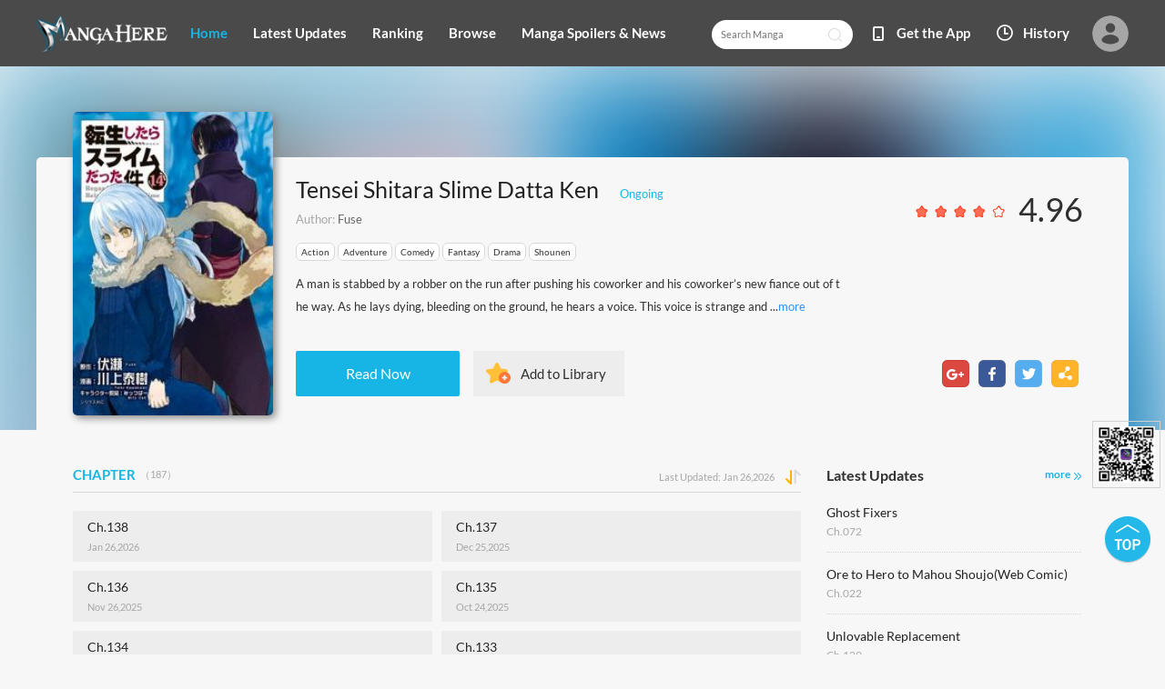

--- FILE ---
content_type: text/html; charset=utf-8
request_url: http://www.mangahere.cc/manga/tensei_shitara_slime_datta_ken/
body_size: 10497
content:
<!DOCTYPE html><html lang="en"><head>    <meta http-equiv="Content-Type" content="text/html;charset=utf-8" />    <meta name="keywords" content="Tensei Shitara Slime Datta Ken manga,Tensei Shitara Slime Datta Ken manga series Tensei Shitara Slime Datta Ken manga chapters,read manga,free manga,Read free manga online" />    <meta name="description" content="Read Tensei Shitara Slime Datta Ken manga chapters for free.Tensei Shitara Slime Datta Ken  scans.You could read the latest and hottest Tensei Shitara Slime Datta Ken manga in MangaHere." />    <meta name="og:title" content="Tensei Shitara Slime Datta Ken" />    <meta name="og:site_name" content="Manga Here" />    <meta name="og:type" content="website" />    <meta name="og:url" content="http://www.mangahere.co/manga/tensei_shitara_slime_datta_ken/" />    <meta name="og:image" content="http://fmcdn.mangahere.com/store/manga/18003/cover.jpg?token=69452c61b5b6187ab9fd83506937d44419cb2717&ttl=1769788800&v=1769388961" />    <meta name="og:description" content="Read your favorite manga online! Hundreds of high-quality free manga for you, with a list being updated daily. Naruto manga, Bleach manga, One Piece manga, Air Gear manga, Claymore manga, Fairy Tail manga, Inuyasha manga, and many more…" />    <meta name="fb:admins" content="100001376095179" />    <meta property="fb:app_id" content="250769461611065" />    <meta name="google-site-verification" content="nYL050P9BCH5N_tE2hN4RuZXvCCAYkAr5pEQbApF6UU" />    <title>Tensei Shitara Slime Datta Ken Manga - Read Tensei Shitara Slime Datta Ken Online at MangaHere</title>    <link rel="stylesheet" type="text/css" href="//static.mangahere.cc/v20240816/mangahere/css/reset.css">    <link rel="stylesheet" type="text/css" href="//static.mangahere.cc/v20240816/mangahere/css/style.css">    <link rel="Shortcut Icon" href="http://www.mangahere.cc/favicon.ico" type="image/x-icon" />    <link rel="apple-touch-icon" href="http://www.mangahere.cc//apple-touch-icon.png" /><script type="text/javascript">    var cookie = {        set: function (key, val, time) {            var date = new Date();            var expiresDays = time;            date.setTime(date.getTime() + expiresDays * 24 * 3600 * 1000);            document.cookie = key + "=" + val + ";path=/;expires=" + date.toGMTString();            return true;        },        get: function (key) {            var getCookie = document.cookie.replace(/[ ]/g, "");            var arrCookie = getCookie.split(";");            var v = null;            for (var i = 0; i < arrCookie.length; i++) {                var arr = arrCookie[i].split("=");                if (key == arr[0]) {                    v = arr[1];                    break;                }            }            return v;        },        delete: function (key) {            var date = new Date();            date.setTime(date.getTime() - 10000);            document.cookie = key + "='';path=/;expires =" + date.toGMTString();            return true;        }    };    function jumpMoible() {        if (/Android|webOS|iPhone|iPad|iPod|BlackBerry/i.test(navigator.userAgent)) {            if (document.location.href.indexOf('f=mobile') > 0) {                cookie.set("MHNMM", 1, 1);            } else if (!cookie.get('MHNMM')) {                console.log('jump mobile site.');                window.location.href = "http://m.mangahere.cc" + window.location.href.split(window.location.host)[1];            }        }    }jumpMoible();</script></head><body class="detail-bgc">    <div class="top-bar">        <div class="container">                <a href="/">                <img class="top-bar-logo" src="//static.mangahere.cc/v20240816/mangahere/images/logo.png">                </a>                <div class="top-bar-list">                    <a class="active" href="/">Home</a>                    <a href="/latest/">Latest Updates</a>                    <a href="/ranking/">Ranking</a>                    <a href="/directory/">Browse</a>                    <a href="/spoilers/">Manga Spoilers &amp; News</a>                </div>                <div class="top-bar-avatar-con">                    <a href="/login/?from=%2fmanga%2ftensei_shitara_slime_datta_ken%2f">                        <img class="top-bar-avatar-img" src="//static.mangahere.cc/v20240816/mangahere/images/top-bar-avatar-img.png ">                    </a>                </div>                <div class="top-bar-right-list">                    <form id="searchform" action="/search" method="get"  style="display: inline;"><input class="person-main-right-sortBar-input" name="title"  type="text" id="fastsearch" placeholder="Search Manga"></form>                    <a href="javascript:void(0);" class="fastsearchbt" style="margin-left: -50px;padding-bottom: 5px;"></a>                    <a class="top-bar-right-list-2" target="_blank" href="http://www.mangazoneapp.com/">Get the App</a>                    <span class="top-bar-right-list-3-con">                        <a class="top-bar-right-list-3" href="/comichistory/">History</a>                    </span>                </div></div>    </div>    <div class="detail-bg">        <img class="detail-bg-img" src="http://fmcdn.mangahere.com/store/manga/18003/cover.jpg?token=69452c61b5b6187ab9fd83506937d44419cb2717&ttl=1769788800&v=1769388961" alt="Tensei Shitara Slime Datta Ken"   onerror="this.src = '//static.mangahere.cc/v20240816/mangahere/images/nopicture.jpg'">    </div>    <div class="main-tip-1" style="display:none">    </div>    <div class="main-tip-2" style="display:none">    </div>    <div class="container">        <div class="detail-info">            <div class="detail-info-cover">                <img class="detail-info-cover-img" src="http://fmcdn.mangahere.com/store/manga/18003/cover.jpg?token=69452c61b5b6187ab9fd83506937d44419cb2717&ttl=1769788800&v=1769388961" alt="Tensei Shitara Slime Datta Ken"   onerror="this.src = '//static.mangahere.cc/v20240816/mangahere/images/nopicture.jpg'">            </div>            <div class="detail-info-right">                <p class="detail-info-right-title">                    <span class="detail-info-right-title-font">Tensei Shitara Slime Datta Ken</span>                    <span class="detail-info-right-title-tip">Ongoing</span>                    <span class="detail-info-right-title-star">                        <img class="item-star" src="//static.mangahere.cc/v20240816/mangahere/images/star-10.png">                        <img class="item-star" src="//static.mangahere.cc/v20240816/mangahere/images/star-10.png">                        <img class="item-star" src="//static.mangahere.cc/v20240816/mangahere/images/star-10.png">                        <img class="item-star" src="//static.mangahere.cc/v20240816/mangahere/images/star-10.png">                        <img class="item-star" src="//static.mangahere.cc/v20240816/mangahere/images/star-0.png">                        <span class="item-score">4.96</span>                    </span>                </p>                <p class="detail-info-right-say">Author: <a href="/search/author/Fuse/" style="color:#666;" title="Fuse">Fuse</a></p>                <p class="detail-info-right-tag-list">                    <a href="/directory/action/" title="Action">Action</a>                    <a href="/directory/adventure/" title="Adventure">Adventure</a>                    <a href="/directory/comedy/" title="Comedy">Comedy</a>                    <a href="/directory/fantasy/" title="Fantasy">Fantasy</a>                    <a href="/directory/drama/" title="Drama">Drama</a>                    <a href="/directory/shounen/" title="Shounen">Shounen</a>                </p>                <p class="detail-info-right-content">A man is stabbed by a robber on the run after pushing his coworker and his coworker’s new fiance out of the way. As he lays dying, bleeding on the ground, he hears a voice. This voice is strange and ...<a href="javascript:void(0)" onclick="$('.detail-info-right-content').text($('.fullcontent').text())">more</a></p>                <p style="display:none" class="fullcontent">A man is stabbed by a robber on the run after pushing his coworker and his coworker’s new fiance out of the way. As he lays dying, bleeding on the ground, he hears a voice. This voice is strange and interprets his dying regret of being a virgin by giving him the [Great Sage] unique skill! Is he being made fun of?</p>                <p class="detail-info-right-btn-bar">                    <a class="detail-info-right-read" href="/manga/tensei_shitara_slime_datta_ken/c001/1.html" title="Ch.001">Read Now</a>                    <a class="detail-info-right-add bookmarkbt" href="javascript:void(0);" data-val="0" >Add to Library</a>                    <span class="detail-info-right-btn-bar-right">                        <a href="/rss/tensei_shitara_slime_datta_ken.xml"><img src="//static.mangahere.cc/v20240816/mangahere/images/detail-btn-1.png"></a>                        <a href="javascript:void(0)" onclick="$('.st-facebook-counter')[0].click();"><img src="//static.mangahere.cc/v20240816/mangahere/images/detail-btn-2.png"></a>                        <a href="javascript:void(0)" onclick="$('.st-twitter-counter')[0].click();"><img src="//static.mangahere.cc/v20240816/mangahere/images/detail-btn-3.png"></a>                        <a href="javascript:void(0)" onclick="$('.st-sharethis-counter')[0].click();"><img src="//static.mangahere.cc/v20240816/mangahere/images/detail-btn-4.png"></a>                    </span>                </p>                <div style="display:none">                    <span class="st_twitter_vcount" displayText="Tweet" st_url="http://www.mangahere.cc/manga/tensei_shitara_slime_datta_ken/"></span>                    <span class="st_facebook_vcount" displayText="Facebook" st_url="http://www.mangahere.cc/manga/tensei_shitara_slime_datta_ken/"></span>                    <span class="st_sharethis_vcount" displayText="Share" st_url="http://www.mangahere.cc/manga/tensei_shitara_slime_datta_ken/"></span>                    <span class="st_plusone_vcount"></span>                </div>            </div>        </div>    </div>    <div class="container">        <div class="detail-main">            <div class="detail-main-large">                <p class="detail-main-list-title mt40">                    <a href="javascript:void(0);" id="tab-1"  onclick="showList(1);" class="active">CHAPTER<span>（187）</span></a>                    <span class="detail-main-list-title-right">Last Updated:  Jan 26,2026  <a href="javascript:void(0);" class="sortbt"><img src="//static.mangahere.cc/v20240816/mangahere/images/sort-1.png"></a></span>                </p>                <div id="chapterlist">                <div id="list-1">                <ul class="detail-main-list">                    <li  >                        <a href="/manga/tensei_shitara_slime_datta_ken/c138/1.html" title="Tensei Shitara Slime Datta Ken Ch.138" target="_blank" >                            <div class="detail-main-list-main">                                <p class="title3">Ch.138</p>                                <p class="title2">Jan 26,2026 </p>                            </div>                        </a>                    </li>                    <li  >                        <a href="/manga/tensei_shitara_slime_datta_ken/c137/1.html" title="Tensei Shitara Slime Datta Ken Ch.137" target="_blank" >                            <div class="detail-main-list-main">                                <p class="title3">Ch.137</p>                                <p class="title2">Dec 25,2025 </p>                            </div>                        </a>                    </li>                    <li  >                        <a href="/manga/tensei_shitara_slime_datta_ken/c136/1.html" title="Tensei Shitara Slime Datta Ken Ch.136" target="_blank" >                            <div class="detail-main-list-main">                                <p class="title3">Ch.136</p>                                <p class="title2">Nov 26,2025 </p>                            </div>                        </a>                    </li>                    <li  >                        <a href="/manga/tensei_shitara_slime_datta_ken/c135/1.html" title="Tensei Shitara Slime Datta Ken Ch.135" target="_blank" >                            <div class="detail-main-list-main">                                <p class="title3">Ch.135</p>                                <p class="title2">Oct 24,2025 </p>                            </div>                        </a>                    </li>                    <li  >                        <a href="/manga/tensei_shitara_slime_datta_ken/c134/1.html" title="Tensei Shitara Slime Datta Ken Ch.134" target="_blank" >                            <div class="detail-main-list-main">                                <p class="title3">Ch.134</p>                                <p class="title2">Sep 27,2025 </p>                            </div>                        </a>                    </li>                    <li  >                        <a href="/manga/tensei_shitara_slime_datta_ken/c133/1.html" title="Tensei Shitara Slime Datta Ken Ch.133" target="_blank" >                            <div class="detail-main-list-main">                                <p class="title3">Ch.133</p>                                <p class="title2">Aug 26,2025 </p>                            </div>                        </a>                    </li>                    <li  >                        <a href="/manga/tensei_shitara_slime_datta_ken/c132/1.html" title="Tensei Shitara Slime Datta Ken Ch.132" target="_blank" >                            <div class="detail-main-list-main">                                <p class="title3">Ch.132</p>                                <p class="title2">Jul 26,2025 </p>                            </div>                        </a>                    </li>                    <li  >                        <a href="/manga/tensei_shitara_slime_datta_ken/c131/1.html" title="Tensei Shitara Slime Datta Ken Ch.131" target="_blank" >                            <div class="detail-main-list-main">                                <p class="title3">Ch.131</p>                                <p class="title2">Jun 26,2025 </p>                            </div>                        </a>                    </li>                    <li  >                        <a href="/manga/tensei_shitara_slime_datta_ken/c130/1.html" title="Tensei Shitara Slime Datta Ken Ch.130" target="_blank" >                            <div class="detail-main-list-main">                                <p class="title3">Ch.130</p>                                <p class="title2">May 26,2025 </p>                            </div>                        </a>                    </li>                    <li  >                        <a href="/manga/tensei_shitara_slime_datta_ken/c129/1.html" title="Tensei Shitara Slime Datta Ken Ch.129" target="_blank" >                            <div class="detail-main-list-main">                                <p class="title3">Ch.129</p>                                <p class="title2">Apr 25,2025 </p>                            </div>                        </a>                    </li>                    <li  >                        <a href="/manga/tensei_shitara_slime_datta_ken/c128/1.html" title="Tensei Shitara Slime Datta Ken Ch.128" target="_blank" >                            <div class="detail-main-list-main">                                <p class="title3">Ch.128</p>                                <p class="title2">Mar 26,2025 </p>                            </div>                        </a>                    </li>                    <li  >                        <a href="/manga/tensei_shitara_slime_datta_ken/c127/1.html" title="Tensei Shitara Slime Datta Ken Ch.127" target="_blank" >                            <div class="detail-main-list-main">                                <p class="title3">Ch.127</p>                                <p class="title2">Feb 26,2025 </p>                            </div>                        </a>                    </li>                    <li  >                        <a href="/manga/tensei_shitara_slime_datta_ken/c126/1.html" title="Tensei Shitara Slime Datta Ken Ch.126" target="_blank" >                            <div class="detail-main-list-main">                                <p class="title3">Ch.126</p>                                <p class="title2">Jan 24,2025 </p>                            </div>                        </a>                    </li>                    <li  >                        <a href="/manga/tensei_shitara_slime_datta_ken/c125/1.html" title="Tensei Shitara Slime Datta Ken Ch.125" target="_blank" >                            <div class="detail-main-list-main">                                <p class="title3">Ch.125</p>                                <p class="title2">Dec 25,2024 </p>                            </div>                        </a>                    </li>                    <li style='display:none' >                        <a href="/manga/tensei_shitara_slime_datta_ken/c124/1.html" title="Tensei Shitara Slime Datta Ken Ch.124" target="_blank" >                            <div class="detail-main-list-main">                                <p class="title3">Ch.124</p>                                <p class="title2">Nov 25,2024 </p>                            </div>                        </a>                    </li>                    <li style='display:none' >                        <a href="/manga/tensei_shitara_slime_datta_ken/c123/1.html" title="Tensei Shitara Slime Datta Ken Ch.123" target="_blank" >                            <div class="detail-main-list-main">                                <p class="title3">Ch.123</p>                                <p class="title2">Oct 25,2024 </p>                            </div>                        </a>                    </li>                    <li style='display:none' >                        <a href="/manga/tensei_shitara_slime_datta_ken/c122/1.html" title="Tensei Shitara Slime Datta Ken Ch.122" target="_blank" >                            <div class="detail-main-list-main">                                <p class="title3">Ch.122</p>                                <p class="title2">Sep 26,2024 </p>                            </div>                        </a>                    </li>                    <li style='display:none' >                        <a href="/manga/tensei_shitara_slime_datta_ken/c121/1.html" title="Tensei Shitara Slime Datta Ken Ch.121" target="_blank" >                            <div class="detail-main-list-main">                                <p class="title3">Ch.121</p>                                <p class="title2">Aug 26,2024 </p>                            </div>                        </a>                    </li>                    <li style='display:none' >                        <a href="/manga/tensei_shitara_slime_datta_ken/c120/1.html" title="Tensei Shitara Slime Datta Ken Ch.120" target="_blank" >                            <div class="detail-main-list-main">                                <p class="title3">Ch.120</p>                                <p class="title2">Jul 26,2024 </p>                            </div>                        </a>                    </li>                    <li style='display:none' >                        <a href="/manga/tensei_shitara_slime_datta_ken/c119/1.html" title="Tensei Shitara Slime Datta Ken Ch.119" target="_blank" >                            <div class="detail-main-list-main">                                <p class="title3">Ch.119</p>                                <p class="title2">Jun 26,2024 </p>                            </div>                        </a>                    </li>                    <li style='display:none' >                        <a href="/manga/tensei_shitara_slime_datta_ken/c118/1.html" title="Tensei Shitara Slime Datta Ken Ch.118" target="_blank" >                            <div class="detail-main-list-main">                                <p class="title3">Ch.118</p>                                <p class="title2">May 24,2024 </p>                            </div>                        </a>                    </li>                    <li style='display:none' >                        <a href="/manga/tensei_shitara_slime_datta_ken/c117/1.html" title="Tensei Shitara Slime Datta Ken Ch.117" target="_blank" >                            <div class="detail-main-list-main">                                <p class="title3">Ch.117</p>                                <p class="title2">Apr 25,2024 </p>                            </div>                        </a>                    </li>                    <li style='display:none' >                        <a href="/manga/tensei_shitara_slime_datta_ken/c116/1.html" title="Tensei Shitara Slime Datta Ken Ch.116" target="_blank" >                            <div class="detail-main-list-main">                                <p class="title3">Ch.116</p>                                <p class="title2">Mar 26,2024 </p>                            </div>                        </a>                    </li>                    <li style='display:none' >                        <a href="/manga/tensei_shitara_slime_datta_ken/c115/1.html" title="Tensei Shitara Slime Datta Ken Ch.115" target="_blank" >                            <div class="detail-main-list-main">                                <p class="title3">Ch.115</p>                                <p class="title2">Feb 26,2024 </p>                            </div>                        </a>                    </li>                    <li style='display:none' >                        <a href="/manga/tensei_shitara_slime_datta_ken/c114/1.html" title="Tensei Shitara Slime Datta Ken Ch.114" target="_blank" >                            <div class="detail-main-list-main">                                <p class="title3">Ch.114</p>                                <p class="title2">Jan 26,2024 </p>                            </div>                        </a>                    </li>                    <li style='display:none' >                        <a href="/manga/tensei_shitara_slime_datta_ken/c113.5/1.html" title="Tensei Shitara Slime Datta Ken Ch.113.5" target="_blank" >                            <div class="detail-main-list-main">                                <p class="title3">Ch.113.5</p>                                <p class="title2">Dec 26,2024 </p>                            </div>                        </a>                    </li>                    <li style='display:none' >                        <a href="/manga/tensei_shitara_slime_datta_ken/c113/1.html" title="Tensei Shitara Slime Datta Ken Ch.113" target="_blank" >                            <div class="detail-main-list-main">                                <p class="title3">Ch.113</p>                                <p class="title2">Nov 25,2023 </p>                            </div>                        </a>                    </li>                    <li style='display:none' >                        <a href="/manga/tensei_shitara_slime_datta_ken/c112/1.html" title="Tensei Shitara Slime Datta Ken Ch.112" target="_blank" >                            <div class="detail-main-list-main">                                <p class="title3">Ch.112</p>                                <p class="title2">Oct 26,2023 </p>                            </div>                        </a>                    </li>                    <li style='display:none' >                        <a href="/manga/tensei_shitara_slime_datta_ken/c111/1.html" title="Tensei Shitara Slime Datta Ken Ch.111" target="_blank" >                            <div class="detail-main-list-main">                                <p class="title3">Ch.111</p>                                <p class="title2">Sep 26,2023 </p>                            </div>                        </a>                    </li>                    <li style='display:none' >                        <a href="/manga/tensei_shitara_slime_datta_ken/c110/1.html" title="Tensei Shitara Slime Datta Ken Ch.110" target="_blank" >                            <div class="detail-main-list-main">                                <p class="title3">Ch.110</p>                                <p class="title2">Aug 25,2023 </p>                            </div>                        </a>                    </li>                    <li style='display:none' >                        <a href="/manga/tensei_shitara_slime_datta_ken/c109.9/1.html" title="Tensei Shitara Slime Datta Ken Ch.109.9" target="_blank" >                            <div class="detail-main-list-main">                                <p class="title3">Ch.109.9</p>                                <p class="title2">Oct 26,2024 </p>                            </div>                        </a>                    </li>                    <li style='display:none' >                        <a href="/manga/tensei_shitara_slime_datta_ken/c109.5/1.html" title="Tensei Shitara Slime Datta Ken Ch.109.5" target="_blank" >                            <div class="detail-main-list-main">                                <p class="title3">Ch.109.5</p>                                <p class="title2">Oct 26,2024 </p>                            </div>                        </a>                    </li>                    <li style='display:none' >                        <a href="/manga/tensei_shitara_slime_datta_ken/c109/1.html" title="Tensei Shitara Slime Datta Ken Ch.109" target="_blank" >                            <div class="detail-main-list-main">                                <p class="title3">Ch.109</p>                                <p class="title2">Jul 27,2023 </p>                            </div>                        </a>                    </li>                    <li style='display:none' >                        <a href="/manga/tensei_shitara_slime_datta_ken/c108/1.html" title="Tensei Shitara Slime Datta Ken Ch.108" target="_blank" >                            <div class="detail-main-list-main">                                <p class="title3">Ch.108</p>                                <p class="title2">Jun 27,2023 </p>                            </div>                        </a>                    </li>                    <li style='display:none' >                        <a href="/manga/tensei_shitara_slime_datta_ken/c107/1.html" title="Tensei Shitara Slime Datta Ken Ch.107" target="_blank" >                            <div class="detail-main-list-main">                                <p class="title3">Ch.107</p>                                <p class="title2">May 25,2023 </p>                            </div>                        </a>                    </li>                    <li style='display:none' >                        <a href="/manga/tensei_shitara_slime_datta_ken/c106/1.html" title="Tensei Shitara Slime Datta Ken Ch.106" target="_blank" >                            <div class="detail-main-list-main">                                <p class="title3">Ch.106</p>                                <p class="title2">May 03,2023 </p>                            </div>                        </a>                    </li>                    <li style='display:none' >                        <a href="/manga/tensei_shitara_slime_datta_ken/c105.9/1.html" title="Tensei Shitara Slime Datta Ken Ch.105.9" target="_blank" >                            <div class="detail-main-list-main">                                <p class="title3">Ch.105.9</p>                                <p class="title2">Dec 26,2024 </p>                            </div>                        </a>                    </li>                    <li style='display:none' >                        <a href="/manga/tensei_shitara_slime_datta_ken/c105.5/1.html" title="Tensei Shitara Slime Datta Ken Ch.105.5" target="_blank" >                            <div class="detail-main-list-main">                                <p class="title3">Ch.105.5</p>                                <p class="title2">Dec 26,2024 </p>                            </div>                        </a>                    </li>                    <li style='display:none' >                        <a href="/manga/tensei_shitara_slime_datta_ken/c105/1.html" title="Tensei Shitara Slime Datta Ken Ch.105" target="_blank" >                            <div class="detail-main-list-main">                                <p class="title3">Ch.105</p>                                <p class="title2">Apr 12,2023 </p>                            </div>                        </a>                    </li>                    <li style='display:none' >                        <a href="/manga/tensei_shitara_slime_datta_ken/c104/1.html" title="Tensei Shitara Slime Datta Ken Ch.104" target="_blank" >                            <div class="detail-main-list-main">                                <p class="title3">Ch.104</p>                                <p class="title2">Mar 01,2023 </p>                            </div>                        </a>                    </li>                    <li style='display:none' >                        <a href="/manga/tensei_shitara_slime_datta_ken/c103/1.html" title="Tensei Shitara Slime Datta Ken Ch.103" target="_blank" >                            <div class="detail-main-list-main">                                <p class="title3">Ch.103</p>                                <p class="title2">Dec 28,2022 </p>                            </div>                        </a>                    </li>                    <li style='display:none' >                        <a href="/manga/tensei_shitara_slime_datta_ken/c102/1.html" title="Tensei Shitara Slime Datta Ken Ch.102" target="_blank" >                            <div class="detail-main-list-main">                                <p class="title3">Ch.102</p>                                <p class="title2">Nov 28,2022 </p>                            </div>                        </a>                    </li>                    <li style='display:none' >                        <a href="/manga/tensei_shitara_slime_datta_ken/c101.9/1.html" title="Tensei Shitara Slime Datta Ken Ch.101.9" target="_blank" >                            <div class="detail-main-list-main">                                <p class="title3">Ch.101.9</p>                                <p class="title2">Dec 26,2024 </p>                            </div>                        </a>                    </li>                    <li style='display:none' >                        <a href="/manga/tensei_shitara_slime_datta_ken/c101.5/1.html" title="Tensei Shitara Slime Datta Ken Ch.101.5" target="_blank" >                            <div class="detail-main-list-main">                                <p class="title3">Ch.101.5</p>                                <p class="title2">Dec 26,2024 </p>                            </div>                        </a>                    </li>                    <li style='display:none' >                        <a href="/manga/tensei_shitara_slime_datta_ken/c101/1.html" title="Tensei Shitara Slime Datta Ken Ch.101" target="_blank" >                            <div class="detail-main-list-main">                                <p class="title3">Ch.101</p>                                <p class="title2">Nov 01,2022 </p>                            </div>                        </a>                    </li>                    <li style='display:none' >                        <a href="/manga/tensei_shitara_slime_datta_ken/c100/1.html" title="Tensei Shitara Slime Datta Ken Ch.100" target="_blank" >                            <div class="detail-main-list-main">                                <p class="title3">Ch.100</p>                                <p class="title2">Oct 10,2022 </p>                            </div>                        </a>                    </li>                    <li style='display:none' >                        <a href="/manga/tensei_shitara_slime_datta_ken/c099/1.html" title="Tensei Shitara Slime Datta Ken Ch.099" target="_blank" >                            <div class="detail-main-list-main">                                <p class="title3">Ch.099</p>                                <p class="title2">Aug 29,2022 </p>                            </div>                        </a>                    </li>                    <li style='display:none' >                        <a href="/manga/tensei_shitara_slime_datta_ken/c098/1.html" title="Tensei Shitara Slime Datta Ken Ch.098" target="_blank" >                            <div class="detail-main-list-main">                                <p class="title3">Ch.098</p>                                <p class="title2">Jul 29,2022 </p>                            </div>                        </a>                    </li>                    <li style='display:none' >                        <a href="/manga/tensei_shitara_slime_datta_ken/c097.1/1.html" title="Tensei Shitara Slime Datta Ken Ch.097.1" target="_blank" >                            <div class="detail-main-list-main">                                <p class="title3">Ch.097.1</p>                                <p class="title2">Jun 30,2022 </p>                            </div>                        </a>                    </li>                    <li style='display:none' >                        <a href="/manga/tensei_shitara_slime_datta_ken/c097/1.html" title="Tensei Shitara Slime Datta Ken Ch.097" target="_blank" >                            <div class="detail-main-list-main">                                <p class="title3">Ch.097</p>                                <p class="title2">Jun 30,2022 </p>                            </div>                        </a>                    </li>                    <li style='display:none' >                        <a href="/manga/tensei_shitara_slime_datta_ken/c096.9/1.html" title="Tensei Shitara Slime Datta Ken Ch.096.9" target="_blank" >                            <div class="detail-main-list-main">                                <p class="title3">Ch.096.9</p>                                <p class="title2">Dec 26,2024 </p>                            </div>                        </a>                    </li>                    <li style='display:none' >                        <a href="/manga/tensei_shitara_slime_datta_ken/c096.5/1.html" title="Tensei Shitara Slime Datta Ken Ch.096.5" target="_blank" >                            <div class="detail-main-list-main">                                <p class="title3">Ch.096.5</p>                                <p class="title2">Dec 26,2024 </p>                            </div>                        </a>                    </li>                    <li style='display:none' >                        <a href="/manga/tensei_shitara_slime_datta_ken/c096/1.html" title="Tensei Shitara Slime Datta Ken Ch.096" target="_blank" >                            <div class="detail-main-list-main">                                <p class="title3">Ch.096</p>                                <p class="title2">May 30,2022 </p>                            </div>                        </a>                    </li>                    <li style='display:none' >                        <a href="/manga/tensei_shitara_slime_datta_ken/c095/1.html" title="Tensei Shitara Slime Datta Ken Ch.095" target="_blank" >                            <div class="detail-main-list-main">                                <p class="title3">Ch.095</p>                                <p class="title2">May 03,2022 </p>                            </div>                        </a>                    </li>                    <li style='display:none' >                        <a href="/manga/tensei_shitara_slime_datta_ken/c094.5/1.html" title="Tensei Shitara Slime Datta Ken Ch.094.5" target="_blank" >                            <div class="detail-main-list-main">                                <p class="title3">Ch.094.5</p>                                <p class="title2">May 11,2022 </p>                            </div>                        </a>                    </li>                    <li style='display:none' >                        <a href="/manga/tensei_shitara_slime_datta_ken/c094/1.html" title="Tensei Shitara Slime Datta Ken Ch.094" target="_blank" >                            <div class="detail-main-list-main">                                <p class="title3">Ch.094</p>                                <p class="title2">Mar 31,2022 </p>                            </div>                        </a>                    </li>                    <li style='display:none' >                        <a href="/manga/tensei_shitara_slime_datta_ken/c093/1.html" title="Tensei Shitara Slime Datta Ken Ch.093 - Clash of Holy and Demonic" target="_blank" >                            <div class="detail-main-list-main">                                <p class="title3">Ch.093 - Clash of Holy and Demonic</p>                                <p class="title2">Mar 09,2022 </p>                            </div>                        </a>                    </li>                    <li style='display:none' >                        <a href="/manga/tensei_shitara_slime_datta_ken/c092/1.html" title="Tensei Shitara Slime Datta Ken Ch.092" target="_blank" >                            <div class="detail-main-list-main">                                <p class="title3">Ch.092</p>                                <p class="title2">Jan 28,2022 </p>                            </div>                        </a>                    </li>                    <li style='display:none' >                        <a href="/manga/tensei_shitara_slime_datta_ken/c091/1.html" title="Tensei Shitara Slime Datta Ken Ch.091 - Reminiscing One's Hometown" target="_blank" >                            <div class="detail-main-list-main">                                <p class="title3">Ch.091 - Reminiscing One's Hometown</p>                                <p class="title2">Jan 06,2022 </p>                            </div>                        </a>                    </li>                    <li style='display:none' >                        <a href="/manga/tensei_shitara_slime_datta_ken/c090.5/1.html" title="Tensei Shitara Slime Datta Ken Ch.090.5" target="_blank" >                            <div class="detail-main-list-main">                                <p class="title3">Ch.090.5</p>                                <p class="title2">Mar 09,2022 </p>                            </div>                        </a>                    </li>                    <li style='display:none' >                        <a href="/manga/tensei_shitara_slime_datta_ken/c090/1.html" title="Tensei Shitara Slime Datta Ken Ch.090" target="_blank" >                            <div class="detail-main-list-main">                                <p class="title3">Ch.090</p>                                <p class="title2">Nov 29,2021 </p>                            </div>                        </a>                    </li>                    <li style='display:none' >                        <a href="/manga/tensei_shitara_slime_datta_ken/c089/1.html" title="Tensei Shitara Slime Datta Ken Ch.089" target="_blank" >                            <div class="detail-main-list-main">                                <p class="title3">Ch.089</p>                                <p class="title2">Dec 09,2021 </p>                            </div>                        </a>                    </li>                    <li style='display:none' >                        <a href="/manga/tensei_shitara_slime_datta_ken/c088/1.html" title="Tensei Shitara Slime Datta Ken Ch.088" target="_blank" >                            <div class="detail-main-list-main">                                <p class="title3">Ch.088</p>                                <p class="title2">Sep 28,2021 </p>                            </div>                        </a>                    </li>                    <li style='display:none' >                        <a href="/manga/tensei_shitara_slime_datta_ken/c087.5/1.html" title="Tensei Shitara Slime Datta Ken Ch.087.5" target="_blank" >                            <div class="detail-main-list-main">                                <p class="title3">Ch.087.5</p>                                <p class="title2">Dec 20,2021 </p>                            </div>                        </a>                    </li>                    <li style='display:none' >                        <a href="/manga/tensei_shitara_slime_datta_ken/c087/1.html" title="Tensei Shitara Slime Datta Ken Ch.087" target="_blank" >                            <div class="detail-main-list-main">                                <p class="title3">Ch.087</p>                                <p class="title2">Aug 27,2021 </p>                            </div>                        </a>                    </li>                    <li style='display:none' >                        <a href="/manga/tensei_shitara_slime_datta_ken/c086/1.html" title="Tensei Shitara Slime Datta Ken Ch.086" target="_blank" >                            <div class="detail-main-list-main">                                <p class="title3">Ch.086</p>                                <p class="title2">Jul 29,2021 </p>                            </div>                        </a>                    </li>                    <li style='display:none' >                        <a href="/manga/tensei_shitara_slime_datta_ken/c085/1.html" title="Tensei Shitara Slime Datta Ken Ch.085" target="_blank" >                            <div class="detail-main-list-main">                                <p class="title3">Ch.085</p>                                <p class="title2">Jun 27,2021 </p>                            </div>                        </a>                    </li>                    <li style='display:none' >                        <a href="/manga/tensei_shitara_slime_datta_ken/c084/1.html" title="Tensei Shitara Slime Datta Ken Ch.084" target="_blank" >                            <div class="detail-main-list-main">                                <p class="title3">Ch.084</p>                                <p class="title2">May 26,2021 </p>                            </div>                        </a>                    </li>                    <li style='display:none' >                        <a href="/manga/tensei_shitara_slime_datta_ken/c083/1.html" title="Tensei Shitara Slime Datta Ken Ch.083" target="_blank" >                            <div class="detail-main-list-main">                                <p class="title3">Ch.083</p>                                <p class="title2">Apr 26,2021 </p>                            </div>                        </a>                    </li>                    <li style='display:none' >                        <a href="/manga/tensei_shitara_slime_datta_ken/c082/1.html" title="Tensei Shitara Slime Datta Ken Ch.082" target="_blank" >                            <div class="detail-main-list-main">                                <p class="title3">Ch.082</p>                                <p class="title2">Mar 26,2021 </p>                            </div>                        </a>                    </li>                    <li style='display:none' >                        <a href="/manga/tensei_shitara_slime_datta_ken/c081/1.html" title="Tensei Shitara Slime Datta Ken Ch.081" target="_blank" >                            <div class="detail-main-list-main">                                <p class="title3">Ch.081</p>                                <p class="title2">Feb 28,2021 </p>                            </div>                        </a>                    </li>                    <li style='display:none' >                        <a href="/manga/tensei_shitara_slime_datta_ken/c080/1.html" title="Tensei Shitara Slime Datta Ken Ch.080" target="_blank" >                            <div class="detail-main-list-main">                                <p class="title3">Ch.080</p>                                <p class="title2">Feb 03,2021 </p>                            </div>                        </a>                    </li>                    <li style='display:none' >                        <a href="/manga/tensei_shitara_slime_datta_ken/c079/1.html" title="Tensei Shitara Slime Datta Ken Ch.079" target="_blank" >                            <div class="detail-main-list-main">                                <p class="title3">Ch.079</p>                                <p class="title2">Feb 03,2021 </p>                            </div>                        </a>                    </li>                    <li style='display:none' >                        <a href="/manga/tensei_shitara_slime_datta_ken/c078/1.html" title="Tensei Shitara Slime Datta Ken Ch.078" target="_blank" >                            <div class="detail-main-list-main">                                <p class="title3">Ch.078</p>                                <p class="title2">Jan 03,2021 </p>                            </div>                        </a>                    </li>                    <li style='display:none' >                        <a href="/manga/tensei_shitara_slime_datta_ken/c077/1.html" title="Tensei Shitara Slime Datta Ken Ch.077" target="_blank" >                            <div class="detail-main-list-main">                                <p class="title3">Ch.077</p>                                <p class="title2">Dec 05,2020 </p>                            </div>                        </a>                    </li>                    <li style='display:none' >                        <a href="/manga/tensei_shitara_slime_datta_ken/c076/1.html" title="Tensei Shitara Slime Datta Ken Ch.076" target="_blank" >                            <div class="detail-main-list-main">                                <p class="title3">Ch.076</p>                                <p class="title2">Nov 02,2020 </p>                            </div>                        </a>                    </li>                    <li style='display:none' >                        <a href="/manga/tensei_shitara_slime_datta_ken/c075/1.html" title="Tensei Shitara Slime Datta Ken Ch.075" target="_blank" >                            <div class="detail-main-list-main">                                <p class="title3">Ch.075</p>                                <p class="title2">Oct 02,2020 </p>                            </div>                        </a>                    </li>                    <li style='display:none' >                        <a href="/manga/tensei_shitara_slime_datta_ken/c074.9/1.html" title="Tensei Shitara Slime Datta Ken Ch.074.9" target="_blank" >                            <div class="detail-main-list-main">                                <p class="title3">Ch.074.9</p>                                <p class="title2">Dec 26,2024 </p>                            </div>                        </a>                    </li>                    <li style='display:none' >                        <a href="/manga/tensei_shitara_slime_datta_ken/c074.5/1.html" title="Tensei Shitara Slime Datta Ken Ch.074.5" target="_blank" >                            <div class="detail-main-list-main">                                <p class="title3">Ch.074.5</p>                                <p class="title2">Jun 14,2022 </p>                            </div>                        </a>                    </li>                    <li style='display:none' >                        <a href="/manga/tensei_shitara_slime_datta_ken/c074/1.html" title="Tensei Shitara Slime Datta Ken Ch.074" target="_blank" >                            <div class="detail-main-list-main">                                <p class="title3">Ch.074</p>                                <p class="title2">Sep 01,2020 </p>                            </div>                        </a>                    </li>                    <li style='display:none' >                        <a href="/manga/tensei_shitara_slime_datta_ken/c073/1.html" title="Tensei Shitara Slime Datta Ken Ch.073 - The Majins' Scheme" target="_blank" >                            <div class="detail-main-list-main">                                <p class="title3">Ch.073 - The Majins' Scheme</p>                                <p class="title2">Jul 27,2020 </p>                            </div>                        </a>                    </li>                    <li style='display:none' >                        <a href="/manga/tensei_shitara_slime_datta_ken/c072/1.html" title="Tensei Shitara Slime Datta Ken Ch.072" target="_blank" >                            <div class="detail-main-list-main">                                <p class="title3">Ch.072</p>                                <p class="title2">Jun 30,2020 </p>                            </div>                        </a>                    </li>                    <li style='display:none' >                        <a href="/manga/tensei_shitara_slime_datta_ken/c071/1.html" title="Tensei Shitara Slime Datta Ken Ch.071" target="_blank" >                            <div class="detail-main-list-main">                                <p class="title3">Ch.071</p>                                <p class="title2">May 30,2020 </p>                            </div>                        </a>                    </li>                    <li style='display:none' >                        <a href="/manga/tensei_shitara_slime_datta_ken/c070.9/1.html" title="Tensei Shitara Slime Datta Ken Ch.070.9" target="_blank" >                            <div class="detail-main-list-main">                                <p class="title3">Ch.070.9</p>                                <p class="title2">Dec 26,2024 </p>                            </div>                        </a>                    </li>                    <li style='display:none' >                        <a href="/manga/tensei_shitara_slime_datta_ken/c070.6/1.html" title="Tensei Shitara Slime Datta Ken Ch.070.6" target="_blank" >                            <div class="detail-main-list-main">                                <p class="title3">Ch.070.6</p>                                <p class="title2">Jun 14,2022 </p>                            </div>                        </a>                    </li>                    <li style='display:none' >                        <a href="/manga/tensei_shitara_slime_datta_ken/c070.5/1.html" title="Tensei Shitara Slime Datta Ken Ch.070.5 - (Ch 65.5) A White Clover in a Place of Death" target="_blank" >                            <div class="detail-main-list-main">                                <p class="title3">Ch.070.5 - (Ch 65.5) A White Clover in a Place of Death</p>                                <p class="title2">Jan 06,2022 </p>                            </div>                        </a>                    </li>                    <li style='display:none' >                        <a href="/manga/tensei_shitara_slime_datta_ken/c070/1.html" title="Tensei Shitara Slime Datta Ken Ch.070" target="_blank" >                            <div class="detail-main-list-main">                                <p class="title3">Ch.070</p>                                <p class="title2">May 11,2020 </p>                            </div>                        </a>                    </li>                    <li style='display:none' >                        <a href="/manga/tensei_shitara_slime_datta_ken/c069/1.html" title="Tensei Shitara Slime Datta Ken Ch.069" target="_blank" >                            <div class="detail-main-list-main">                                <p class="title3">Ch.069</p>                                <p class="title2">Mar 29,2020 </p>                            </div>                        </a>                    </li>                    <li style='display:none' >                        <a href="/manga/tensei_shitara_slime_datta_ken/c068/1.html" title="Tensei Shitara Slime Datta Ken Ch.068" target="_blank" >                            <div class="detail-main-list-main">                                <p class="title3">Ch.068</p>                                <p class="title2">Feb 28,2020 </p>                            </div>                        </a>                    </li>                    <li style='display:none' >                        <a href="/manga/tensei_shitara_slime_datta_ken/c067.9/1.html" title="Tensei Shitara Slime Datta Ken Ch.067.9" target="_blank" >                            <div class="detail-main-list-main">                                <p class="title3">Ch.067.9</p>                                <p class="title2">Dec 26,2024 </p>                            </div>                        </a>                    </li>                    <li style='display:none' >                        <a href="/manga/tensei_shitara_slime_datta_ken/c067.5/1.html" title="Tensei Shitara Slime Datta Ken Ch.067.5" target="_blank" >                            <div class="detail-main-list-main">                                <p class="title3">Ch.067.5</p>                                <p class="title2">Jun 14,2022 </p>                            </div>                        </a>                    </li>                    <li style='display:none' >                        <a href="/manga/tensei_shitara_slime_datta_ken/c067/1.html" title="Tensei Shitara Slime Datta Ken Ch.067" target="_blank" >                            <div class="detail-main-list-main">                                <p class="title3">Ch.067</p>                                <p class="title2">Jan 29,2020 </p>                            </div>                        </a>                    </li>                    <li style='display:none' >                        <a href="/manga/tensei_shitara_slime_datta_ken/c066.5/1.html" title="Tensei Shitara Slime Datta Ken Ch.066.5" target="_blank" >                            <div class="detail-main-list-main">                                <p class="title3">Ch.066.5</p>                                <p class="title2">Jul 29,2022 </p>                            </div>                        </a>                    </li>                    <li style='display:none' >                        <a href="/manga/tensei_shitara_slime_datta_ken/c066/1.html" title="Tensei Shitara Slime Datta Ken Ch.066" target="_blank" >                            <div class="detail-main-list-main">                                <p class="title3">Ch.066</p>                                <p class="title2">Dec 29,2019 </p>                            </div>                        </a>                    </li>                    <li style='display:none' >                        <a href="/manga/tensei_shitara_slime_datta_ken/c065.5/1.html" title="Tensei Shitara Slime Datta Ken Ch.065.5" target="_blank" >                            <div class="detail-main-list-main">                                <p class="title3">Ch.065.5</p>                                <p class="title2">Mar 09,2022 </p>                            </div>                        </a>                    </li>                    <li style='display:none' >                        <a href="/manga/tensei_shitara_slime_datta_ken/c065/1.html" title="Tensei Shitara Slime Datta Ken Ch.065" target="_blank" >                            <div class="detail-main-list-main">                                <p class="title3">Ch.065</p>                                <p class="title2">Dec 02,2019 </p>                            </div>                        </a>                    </li>                    <li style='display:none' >                        <a href="/manga/tensei_shitara_slime_datta_ken/c064/1.html" title="Tensei Shitara Slime Datta Ken Ch.064" target="_blank" >                            <div class="detail-main-list-main">                                <p class="title3">Ch.064</p>                                <p class="title2">Oct 29,2019 </p>                            </div>                        </a>                    </li>                    <li style='display:none' >                        <a href="/manga/tensei_shitara_slime_datta_ken/c063.9/1.html" title="Tensei Shitara Slime Datta Ken Ch.063.9" target="_blank" >                            <div class="detail-main-list-main">                                <p class="title3">Ch.063.9</p>                                <p class="title2">Dec 26,2024 </p>                            </div>                        </a>                    </li>                    <li style='display:none' >                        <a href="/manga/tensei_shitara_slime_datta_ken/c063.5/1.html" title="Tensei Shitara Slime Datta Ken Ch.063.5" target="_blank" >                            <div class="detail-main-list-main">                                <p class="title3">Ch.063.5</p>                                <p class="title2">Jun 14,2022 </p>                            </div>                        </a>                    </li>                    <li style='display:none' >                        <a href="/manga/tensei_shitara_slime_datta_ken/c063/1.html" title="Tensei Shitara Slime Datta Ken Ch.063" target="_blank" >                            <div class="detail-main-list-main">                                <p class="title3">Ch.063</p>                                <p class="title2">Oct 06,2019 </p>                            </div>                        </a>                    </li>                    <li style='display:none' >                        <a href="/manga/tensei_shitara_slime_datta_ken/c062/1.html" title="Tensei Shitara Slime Datta Ken Ch.062" target="_blank" >                            <div class="detail-main-list-main">                                <p class="title3">Ch.062</p>                                <p class="title2">Sep 26,2019 </p>                            </div>                        </a>                    </li>                    <li style='display:none' >                        <a href="/manga/tensei_shitara_slime_datta_ken/c061/1.html" title="Tensei Shitara Slime Datta Ken Ch.061" target="_blank" >                            <div class="detail-main-list-main">                                <p class="title3">Ch.061</p>                                <p class="title2">Sep 08,2019 </p>                            </div>                        </a>                    </li>                    <li style='display:none' >                        <a href="/manga/tensei_shitara_slime_datta_ken/c060/1.html" title="Tensei Shitara Slime Datta Ken Ch.060" target="_blank" >                            <div class="detail-main-list-main">                                <p class="title3">Ch.060</p>                                <p class="title2">Jul 29,2019 </p>                            </div>                        </a>                    </li>                    <li style='display:none' >                        <a href="/manga/tensei_shitara_slime_datta_ken/c059/1.html" title="Tensei Shitara Slime Datta Ken Ch.059" target="_blank" >                            <div class="detail-main-list-main">                                <p class="title3">Ch.059</p>                                <p class="title2">Jul 10,2019 </p>                            </div>                        </a>                    </li>                    <li style='display:none' >                        <a href="/manga/tensei_shitara_slime_datta_ken/c058.9/1.html" title="Tensei Shitara Slime Datta Ken Ch.058.9" target="_blank" >                            <div class="detail-main-list-main">                                <p class="title3">Ch.058.9</p>                                <p class="title2">Dec 26,2024 </p>                            </div>                        </a>                    </li>                    <li style='display:none' >                        <a href="/manga/tensei_shitara_slime_datta_ken/c058.5/1.html" title="Tensei Shitara Slime Datta Ken Ch.058.5" target="_blank" >                            <div class="detail-main-list-main">                                <p class="title3">Ch.058.5</p>                                <p class="title2">Jun 14,2022 </p>                            </div>                        </a>                    </li>                    <li style='display:none' >                        <a href="/manga/tensei_shitara_slime_datta_ken/c058/1.html" title="Tensei Shitara Slime Datta Ken Ch.058" target="_blank" >                            <div class="detail-main-list-main">                                <p class="title3">Ch.058</p>                                <p class="title2">Jun 09,2019 </p>                            </div>                        </a>                    </li>                    <li style='display:none' >                        <a href="/manga/tensei_shitara_slime_datta_ken/c057/1.html" title="Tensei Shitara Slime Datta Ken Ch.057" target="_blank" >                            <div class="detail-main-list-main">                                <p class="title3">Ch.057</p>                                <p class="title2">May 12,2019 </p>                            </div>                        </a>                    </li>                    <li style='display:none' >                        <a href="/manga/tensei_shitara_slime_datta_ken/c056/1.html" title="Tensei Shitara Slime Datta Ken Ch.056" target="_blank" >                            <div class="detail-main-list-main">                                <p class="title3">Ch.056</p>                                <p class="title2">May 09,2019 </p>                            </div>                        </a>                    </li>                    <li style='display:none' >                        <a href="/manga/tensei_shitara_slime_datta_ken/c055/1.html" title="Tensei Shitara Slime Datta Ken Ch.055" target="_blank" >                            <div class="detail-main-list-main">                                <p class="title3">Ch.055</p>                                <p class="title2">Apr 12,2019 </p>                            </div>                        </a>                    </li>                    <li style='display:none' >                        <a href="/manga/tensei_shitara_slime_datta_ken/c054/1.html" title="Tensei Shitara Slime Datta Ken Ch.054" target="_blank" >                            <div class="detail-main-list-main">                                <p class="title3">Ch.054</p>                                <p class="title2">Mar 05,2019 </p>                            </div>                        </a>                    </li>                    <li style='display:none' >                        <a href="/manga/tensei_shitara_slime_datta_ken/c053/1.html" title="Tensei Shitara Slime Datta Ken Ch.053" target="_blank" >                            <div class="detail-main-list-main">                                <p class="title3">Ch.053</p>                                <p class="title2">Mar 05,2019 </p>                            </div>                        </a>                    </li>                    <li style='display:none' >                        <a href="/manga/tensei_shitara_slime_datta_ken/c052.9/1.html" title="Tensei Shitara Slime Datta Ken Ch.052.9" target="_blank" >                            <div class="detail-main-list-main">                                <p class="title3">Ch.052.9</p>                                <p class="title2">Dec 26,2024 </p>                            </div>                        </a>                    </li>                    <li style='display:none' >                        <a href="/manga/tensei_shitara_slime_datta_ken/c052.5/1.html" title="Tensei Shitara Slime Datta Ken Ch.052.5" target="_blank" >                            <div class="detail-main-list-main">                                <p class="title3">Ch.052.5</p>                                <p class="title2">Jun 14,2022 </p>                            </div>                        </a>                    </li>                    <li style='display:none' >                        <a href="/manga/tensei_shitara_slime_datta_ken/c052/1.html" title="Tensei Shitara Slime Datta Ken Ch.052" target="_blank" >                            <div class="detail-main-list-main">                                <p class="title3">Ch.052</p>                                <p class="title2">Feb 05,2019 </p>                            </div>                        </a>                    </li>                    <li style='display:none' >                        <a href="/manga/tensei_shitara_slime_datta_ken/c051/1.html" title="Tensei Shitara Slime Datta Ken Ch.051" target="_blank" >                            <div class="detail-main-list-main">                                <p class="title3">Ch.051</p>                                <p class="title2">Jan 13,2019 </p>                            </div>                        </a>                    </li>                    <li style='display:none' >                        <a href="/manga/tensei_shitara_slime_datta_ken/c050/1.html" title="Tensei Shitara Slime Datta Ken Ch.050" target="_blank" >                            <div class="detail-main-list-main">                                <p class="title3">Ch.050</p>                                <p class="title2">Jan 06,2019 </p>                            </div>                        </a>                    </li>                    <li style='display:none' >                        <a href="/manga/tensei_shitara_slime_datta_ken/c049/1.html" title="Tensei Shitara Slime Datta Ken Ch.049" target="_blank" >                            <div class="detail-main-list-main">                                <p class="title3">Ch.049</p>                                <p class="title2">Dec 17,2018 </p>                            </div>                        </a>                    </li>                    <li style='display:none' >                        <a href="/manga/tensei_shitara_slime_datta_ken/c048/1.html" title="Tensei Shitara Slime Datta Ken Ch.048" target="_blank" >                            <div class="detail-main-list-main">                                <p class="title3">Ch.048</p>                                <p class="title2">Dec 10,2018 </p>                            </div>                        </a>                    </li>                    <li style='display:none' >                        <a href="/manga/tensei_shitara_slime_datta_ken/c047.9/1.html" title="Tensei Shitara Slime Datta Ken Ch.047.9" target="_blank" >                            <div class="detail-main-list-main">                                <p class="title3">Ch.047.9</p>                                <p class="title2">Dec 26,2024 </p>                            </div>                        </a>                    </li>                    <li style='display:none' >                        <a href="/manga/tensei_shitara_slime_datta_ken/c047.5/1.html" title="Tensei Shitara Slime Datta Ken Ch.047.5" target="_blank" >                            <div class="detail-main-list-main">                                <p class="title3">Ch.047.5</p>                                <p class="title2">Jun 14,2022 </p>                            </div>                        </a>                    </li>                    <li style='display:none' >                        <a href="/manga/tensei_shitara_slime_datta_ken/c047/1.html" title="Tensei Shitara Slime Datta Ken Ch.047 - The Burdens of Heroes" target="_blank" >                            <div class="detail-main-list-main">                                <p class="title3">Ch.047 - The Burdens of Heroes</p>                                <p class="title2">Nov 09,2018 </p>                            </div>                        </a>                    </li>                    <li style='display:none' >                        <a href="/manga/tensei_shitara_slime_datta_ken/c046/1.html" title="Tensei Shitara Slime Datta Ken Ch.046 - Yuuki Kagurazaka" target="_blank" >                            <div class="detail-main-list-main">                                <p class="title3">Ch.046 - Yuuki Kagurazaka</p>                                <p class="title2">Nov 26,2018 </p>                            </div>                        </a>                    </li>                    <li style='display:none' >                        <a href="/manga/tensei_shitara_slime_datta_ken/c045/1.html" title="Tensei Shitara Slime Datta Ken Ch.045 - In Brumund Kingdom (Part 2)" target="_blank" >                            <div class="detail-main-list-main">                                <p class="title3">Ch.045 - In Brumund Kingdom (Part 2)</p>                                <p class="title2">Nov 26,2018 </p>                            </div>                        </a>                    </li>                    <li style='display:none' >                        <a href="/manga/tensei_shitara_slime_datta_ken/c044/1.html" title="Tensei Shitara Slime Datta Ken Ch.044" target="_blank" >                            <div class="detail-main-list-main">                                <p class="title3">Ch.044</p>                                <p class="title2">Sep 09,2018 </p>                            </div>                        </a>                    </li>                    <li style='display:none' >                        <a href="/manga/tensei_shitara_slime_datta_ken/c043.9/1.html" title="Tensei Shitara Slime Datta Ken Ch.043.9" target="_blank" >                            <div class="detail-main-list-main">                                <p class="title3">Ch.043.9</p>                                <p class="title2">Dec 26,2024 </p>                            </div>                        </a>                    </li>                    <li style='display:none' >                        <a href="/manga/tensei_shitara_slime_datta_ken/c043.5/1.html" title="Tensei Shitara Slime Datta Ken Ch.043.5" target="_blank" >                            <div class="detail-main-list-main">                                <p class="title3">Ch.043.5</p>                                <p class="title2">Jun 14,2022 </p>                            </div>                        </a>                    </li>                    <li style='display:none' >                        <a href="/manga/tensei_shitara_slime_datta_ken/c043/1.html" title="Tensei Shitara Slime Datta Ken Ch.043" target="_blank" >                            <div class="detail-main-list-main">                                <p class="title3">Ch.043</p>                                <p class="title2">Aug 03,2018 </p>                            </div>                        </a>                    </li>                    <li style='display:none' >                        <a href="/manga/tensei_shitara_slime_datta_ken/c042/1.html" title="Tensei Shitara Slime Datta Ken Ch.042" target="_blank" >                            <div class="detail-main-list-main">                                <p class="title3">Ch.042</p>                                <p class="title2">Jul 06,2018 </p>                            </div>                        </a>                    </li>                    <li style='display:none' >                        <a href="/manga/tensei_shitara_slime_datta_ken/c041/1.html" title="Tensei Shitara Slime Datta Ken Ch.041" target="_blank" >                            <div class="detail-main-list-main">                                <p class="title3">Ch.041</p>                                <p class="title2">Jul 02,2018 </p>                            </div>                        </a>                    </li>                    <li style='display:none' >                        <a href="/manga/tensei_shitara_slime_datta_ken/c040/1.html" title="Tensei Shitara Slime Datta Ken Ch.040" target="_blank" >                            <div class="detail-main-list-main">                                <p class="title3">Ch.040</p>                                <p class="title2">May 31,2018 </p>                            </div>                        </a>                    </li>                    <li style='display:none' >                        <a href="/manga/tensei_shitara_slime_datta_ken/c039.9/1.html" title="Tensei Shitara Slime Datta Ken Ch.039.9" target="_blank" >                            <div class="detail-main-list-main">                                <p class="title3">Ch.039.9</p>                                <p class="title2">Dec 26,2024 </p>                            </div>                        </a>                    </li>                    <li style='display:none' >                        <a href="/manga/tensei_shitara_slime_datta_ken/c039.5/1.html" title="Tensei Shitara Slime Datta Ken Ch.039.5" target="_blank" >                            <div class="detail-main-list-main">                                <p class="title3">Ch.039.5</p>                                <p class="title2">Jun 14,2022 </p>                            </div>                        </a>                    </li>                    <li style='display:none' >                        <a href="/manga/tensei_shitara_slime_datta_ken/c039/1.html" title="Tensei Shitara Slime Datta Ken Ch.039" target="_blank" >                            <div class="detail-main-list-main">                                <p class="title3">Ch.039</p>                                <p class="title2">May 06,2018 </p>                            </div>                        </a>                    </li>                    <li style='display:none' >                        <a href="/manga/tensei_shitara_slime_datta_ken/c038/1.html" title="Tensei Shitara Slime Datta Ken Ch.038" target="_blank" >                            <div class="detail-main-list-main">                                <p class="title3">Ch.038</p>                                <p class="title2">Apr 01,2018 </p>                            </div>                        </a>                    </li>                    <li style='display:none' >                        <a href="/manga/tensei_shitara_slime_datta_ken/c037/1.html" title="Tensei Shitara Slime Datta Ken Ch.037" target="_blank" >                            <div class="detail-main-list-main">                                <p class="title3">Ch.037</p>                                <p class="title2">Mar 09,2018 </p>                            </div>                        </a>                    </li>                    <li style='display:none' >                        <a href="/manga/tensei_shitara_slime_datta_ken/c036/1.html" title="Tensei Shitara Slime Datta Ken Ch.036" target="_blank" >                            <div class="detail-main-list-main">                                <p class="title3">Ch.036</p>                                <p class="title2">Mar 04,2018 </p>                            </div>                        </a>                    </li>                    <li style='display:none' >                        <a href="/manga/tensei_shitara_slime_datta_ken/c035.9/1.html" title="Tensei Shitara Slime Datta Ken Ch.035.9" target="_blank" >                            <div class="detail-main-list-main">                                <p class="title3">Ch.035.9</p>                                <p class="title2">Dec 26,2024 </p>                            </div>                        </a>                    </li>                    <li style='display:none' >                        <a href="/manga/tensei_shitara_slime_datta_ken/c035.5/1.html" title="Tensei Shitara Slime Datta Ken Ch.035.5" target="_blank" >                            <div class="detail-main-list-main">                                <p class="title3">Ch.035.5</p>                                <p class="title2">Jun 14,2022 </p>                            </div>                        </a>                    </li>                    <li style='display:none' >                        <a href="/manga/tensei_shitara_slime_datta_ken/c035/1.html" title="Tensei Shitara Slime Datta Ken Ch.035" target="_blank" >                            <div class="detail-main-list-main">                                <p class="title3">Ch.035</p>                                <p class="title2">Feb 02,2018 </p>                            </div>                        </a>                    </li>                    <li style='display:none' >                        <a href="/manga/tensei_shitara_slime_datta_ken/c034/1.html" title="Tensei Shitara Slime Datta Ken Ch.034" target="_blank" >                            <div class="detail-main-list-main">                                <p class="title3">Ch.034</p>                                <p class="title2">Dec 31,2017 </p>                            </div>                        </a>                    </li>                    <li style='display:none' >                        <a href="/manga/tensei_shitara_slime_datta_ken/c033/1.html" title="Tensei Shitara Slime Datta Ken Ch.033" target="_blank" >                            <div class="detail-main-list-main">                                <p class="title3">Ch.033</p>                                <p class="title2">Dec 05,2017 </p>                            </div>                        </a>                    </li>                    <li style='display:none' >                        <a href="/manga/tensei_shitara_slime_datta_ken/c032/1.html" title="Tensei Shitara Slime Datta Ken Ch.032" target="_blank" >                            <div class="detail-main-list-main">                                <p class="title3">Ch.032</p>                                <p class="title2">Dec 04,2017 </p>                            </div>                        </a>                    </li>                    <li style='display:none' >                        <a href="/manga/tensei_shitara_slime_datta_ken/c031.9/1.html" title="Tensei Shitara Slime Datta Ken Ch.031.9" target="_blank" >                            <div class="detail-main-list-main">                                <p class="title3">Ch.031.9</p>                                <p class="title2">Dec 26,2024 </p>                            </div>                        </a>                    </li>                    <li style='display:none' >                        <a href="/manga/tensei_shitara_slime_datta_ken/c031.5/1.html" title="Tensei Shitara Slime Datta Ken Ch.031.5" target="_blank" >                            <div class="detail-main-list-main">                                <p class="title3">Ch.031.5</p>                                <p class="title2">May 11,2022 </p>                            </div>                        </a>                    </li>                    <li style='display:none' >                        <a href="/manga/tensei_shitara_slime_datta_ken/c031/1.html" title="Tensei Shitara Slime Datta Ken Ch.031" target="_blank" >                            <div class="detail-main-list-main">                                <p class="title3">Ch.031</p>                                <p class="title2">Oct 30,2017 </p>                            </div>                        </a>                    </li>                    <li style='display:none' >                        <a href="/manga/tensei_shitara_slime_datta_ken/c030/1.html" title="Tensei Shitara Slime Datta Ken Ch.030" target="_blank" >                            <div class="detail-main-list-main">                                <p class="title3">Ch.030</p>                                <p class="title2">Oct 06,2017 </p>                            </div>                        </a>                    </li>                    <li style='display:none' >                        <a href="/manga/tensei_shitara_slime_datta_ken/c029/1.html" title="Tensei Shitara Slime Datta Ken Ch.029" target="_blank" >                            <div class="detail-main-list-main">                                <p class="title3">Ch.029</p>                                <p class="title2">Oct 06,2017 </p>                            </div>                        </a>                    </li>                    <li style='display:none' >                        <a href="/manga/tensei_shitara_slime_datta_ken/c028/1.html" title="Tensei Shitara Slime Datta Ken Ch.028" target="_blank" >                            <div class="detail-main-list-main">                                <p class="title3">Ch.028</p>                                <p class="title2">Sep 11,2017 </p>                            </div>                        </a>                    </li>                    <li style='display:none' >                        <a href="/manga/tensei_shitara_slime_datta_ken/c027.9/1.html" title="Tensei Shitara Slime Datta Ken Ch.027.9" target="_blank" >                            <div class="detail-main-list-main">                                <p class="title3">Ch.027.9</p>                                <p class="title2">Dec 26,2024 </p>                            </div>                        </a>                    </li>                    <li style='display:none' >                        <a href="/manga/tensei_shitara_slime_datta_ken/c027.5/1.html" title="Tensei Shitara Slime Datta Ken Ch.027.5" target="_blank" >                            <div class="detail-main-list-main">                                <p class="title3">Ch.027.5</p>                                <p class="title2">May 11,2022 </p>                            </div>                        </a>                    </li>                    <li style='display:none' >                        <a href="/manga/tensei_shitara_slime_datta_ken/c027/1.html" title="Tensei Shitara Slime Datta Ken Ch.027" target="_blank" >                            <div class="detail-main-list-main">                                <p class="title3">Ch.027</p>                                <p class="title2">Aug 29,2017 </p>                            </div>                        </a>                    </li>                    <li style='display:none' >                        <a href="/manga/tensei_shitara_slime_datta_ken/c026/1.html" title="Tensei Shitara Slime Datta Ken Ch.026" target="_blank" >                            <div class="detail-main-list-main">                                <p class="title3">Ch.026</p>                                <p class="title2">Jul 03,2017 </p>                            </div>                        </a>                    </li>                    <li style='display:none' >                        <a href="/manga/tensei_shitara_slime_datta_ken/c025/1.html" title="Tensei Shitara Slime Datta Ken Ch.025" target="_blank" >                            <div class="detail-main-list-main">                                <p class="title3">Ch.025</p>                                <p class="title2">Jun 30,2017 </p>                            </div>                        </a>                    </li>                    <li style='display:none' >                        <a href="/manga/tensei_shitara_slime_datta_ken/c024/1.html" title="Tensei Shitara Slime Datta Ken Ch.024" target="_blank" >                            <div class="detail-main-list-main">                                <p class="title3">Ch.024</p>                                <p class="title2">Jun 08,2017 </p>                            </div>                        </a>                    </li>                    <li style='display:none' >                        <a href="/manga/tensei_shitara_slime_datta_ken/c023/1.html" title="Tensei Shitara Slime Datta Ken Ch.023" target="_blank" >                            <div class="detail-main-list-main">                                <p class="title3">Ch.023</p>                                <p class="title2">Jun 07,2017 </p>                            </div>                        </a>                    </li>                    <li style='display:none' >                        <a href="/manga/tensei_shitara_slime_datta_ken/c022.9/1.html" title="Tensei Shitara Slime Datta Ken Ch.022.9" target="_blank" >                            <div class="detail-main-list-main">                                <p class="title3">Ch.022.9</p>                                <p class="title2">Dec 26,2024 </p>                            </div>                        </a>                    </li>                    <li style='display:none' >                        <a href="/manga/tensei_shitara_slime_datta_ken/c022.5/1.html" title="Tensei Shitara Slime Datta Ken Ch.022.5" target="_blank" >                            <div class="detail-main-list-main">                                <p class="title3">Ch.022.5</p>                                <p class="title2">Feb 28,2020 </p>                            </div>                        </a>                    </li>                    <li style='display:none' >                        <a href="/manga/tensei_shitara_slime_datta_ken/c022/1.html" title="Tensei Shitara Slime Datta Ken Ch.022" target="_blank" >                            <div class="detail-main-list-main">                                <p class="title3">Ch.022</p>                                <p class="title2">Jun 05,2017 </p>                            </div>                        </a>                    </li>                    <li style='display:none' >                        <a href="/manga/tensei_shitara_slime_datta_ken/c021/1.html" title="Tensei Shitara Slime Datta Ken Ch.021" target="_blank" >                            <div class="detail-main-list-main">                                <p class="title3">Ch.021</p>                                <p class="title2">Mar 13,2017 </p>                            </div>                        </a>                    </li>                    <li style='display:none' >                        <a href="/manga/tensei_shitara_slime_datta_ken/c020/1.html" title="Tensei Shitara Slime Datta Ken Ch.020" target="_blank" >                            <div class="detail-main-list-main">                                <p class="title3">Ch.020</p>                                <p class="title2">Jan 30,2017 </p>                            </div>                        </a>                    </li>                    <li style='display:none' >                        <a href="/manga/tensei_shitara_slime_datta_ken/c019/1.html" title="Tensei Shitara Slime Datta Ken Ch.019" target="_blank" >                            <div class="detail-main-list-main">                                <p class="title3">Ch.019</p>                                <p class="title2">Jan 30,2017 </p>                            </div>                        </a>                    </li>                    <li style='display:none' >                        <a href="/manga/tensei_shitara_slime_datta_ken/c018/1.html" title="Tensei Shitara Slime Datta Ken Ch.018 - Fixed" target="_blank" >                            <div class="detail-main-list-main">                                <p class="title3">Ch.018 - Fixed</p>                                <p class="title2">Dec 15,2016 </p>                            </div>                        </a>                    </li>                    <li style='display:none' >                        <a href="/manga/tensei_shitara_slime_datta_ken/c017.9/1.html" title="Tensei Shitara Slime Datta Ken Ch.017.9" target="_blank" >                            <div class="detail-main-list-main">                                <p class="title3">Ch.017.9</p>                                <p class="title2">Dec 26,2024 </p>                            </div>                        </a>                    </li>                    <li style='display:none' >                        <a href="/manga/tensei_shitara_slime_datta_ken/c017.5/1.html" title="Tensei Shitara Slime Datta Ken Ch.017.5" target="_blank" >                            <div class="detail-main-list-main">                                <p class="title3">Ch.017.5</p>                                <p class="title2">Feb 28,2020 </p>                            </div>                        </a>                    </li>                    <li style='display:none' >                        <a href="/manga/tensei_shitara_slime_datta_ken/c017/1.html" title="Tensei Shitara Slime Datta Ken Ch.017 - Fixed" target="_blank" >                            <div class="detail-main-list-main">                                <p class="title3">Ch.017 - Fixed</p>                                <p class="title2">Dec 15,2016 </p>                            </div>                        </a>                    </li>                    <li style='display:none' >                        <a href="/manga/tensei_shitara_slime_datta_ken/c016/1.html" title="Tensei Shitara Slime Datta Ken Ch.016 - arrival of gabil" target="_blank" >                            <div class="detail-main-list-main">                                <p class="title3">Ch.016 - arrival of gabil</p>                                <p class="title2">Sep 07,2016 </p>                            </div>                        </a>                    </li>                    <li style='display:none' >                        <a href="/manga/tensei_shitara_slime_datta_ken/c015.5/1.html" title="Tensei Shitara Slime Datta Ken Ch.015.5" target="_blank" >                            <div class="detail-main-list-main">                                <p class="title3">Ch.015.5</p>                                <p class="title2">Aug 12,2016 </p>                            </div>                        </a>                    </li>                    <li style='display:none' >                        <a href="/manga/tensei_shitara_slime_datta_ken/c015/1.html" title="Tensei Shitara Slime Datta Ken Ch.015" target="_blank" >                            <div class="detail-main-list-main">                                <p class="title3">Ch.015</p>                                <p class="title2">Aug 12,2016 </p>                            </div>                        </a>                    </li>                    <li style='display:none' >                        <a href="/manga/tensei_shitara_slime_datta_ken/c014/1.html" title="Tensei Shitara Slime Datta Ken Ch.014" target="_blank" >                            <div class="detail-main-list-main">                                <p class="title3">Ch.014</p>                                <p class="title2">Aug 12,2016 </p>                            </div>                        </a>                    </li>                    <li style='display:none' >                        <a href="/manga/tensei_shitara_slime_datta_ken/c013/1.html" title="Tensei Shitara Slime Datta Ken Ch.013" target="_blank" >                            <div class="detail-main-list-main">                                <p class="title3">Ch.013</p>                                <p class="title2">Aug 12,2016 </p>                            </div>                        </a>                    </li>                    <li style='display:none' >                        <a href="/manga/tensei_shitara_slime_datta_ken/c012/1.html" title="Tensei Shitara Slime Datta Ken Ch.012" target="_blank" >                            <div class="detail-main-list-main">                                <p class="title3">Ch.012</p>                                <p class="title2">Aug 12,2016 </p>                            </div>                        </a>                    </li>                    <li style='display:none' >                        <a href="/manga/tensei_shitara_slime_datta_ken/c011.9/1.html" title="Tensei Shitara Slime Datta Ken Ch.011.9" target="_blank" >                            <div class="detail-main-list-main">                                <p class="title3">Ch.011.9</p>                                <p class="title2">Dec 26,2024 </p>                            </div>                        </a>                    </li>                    <li style='display:none' >                        <a href="/manga/tensei_shitara_slime_datta_ken/c011.5/1.html" title="Tensei Shitara Slime Datta Ken Ch.011.5" target="_blank" >                            <div class="detail-main-list-main">                                <p class="title3">Ch.011.5</p>                                <p class="title2">Feb 28,2020 </p>                            </div>                        </a>                    </li>                    <li style='display:none' >                        <a href="/manga/tensei_shitara_slime_datta_ken/c011/1.html" title="Tensei Shitara Slime Datta Ken Ch.011 - V2 The Beginning of Unrest" target="_blank" >                            <div class="detail-main-list-main">                                <p class="title3">Ch.011 - V2 The Beginning of Unrest</p>                                <p class="title2">Jul 07,2016 </p>                            </div>                        </a>                    </li>                    <li style='display:none' >                        <a href="/manga/tensei_shitara_slime_datta_ken/c010/1.html" title="Tensei Shitara Slime Datta Ken Ch.010" target="_blank" >                            <div class="detail-main-list-main">                                <p class="title3">Ch.010</p>                                <p class="title2">May 16,2016 </p>                            </div>                        </a>                    </li>                    <li style='display:none' >                        <a href="/manga/tensei_shitara_slime_datta_ken/c009/1.html" title="Tensei Shitara Slime Datta Ken Ch.009" target="_blank" >                            <div class="detail-main-list-main">                                <p class="title3">Ch.009</p>                                <p class="title2">Mar 31,2016 </p>                            </div>                        </a>                    </li>                    <li style='display:none' >                        <a href="/manga/tensei_shitara_slime_datta_ken/c008/1.html" title="Tensei Shitara Slime Datta Ken Ch.008" target="_blank" >                            <div class="detail-main-list-main">                                <p class="title3">Ch.008</p>                                <p class="title2">Jan 21,2016 </p>                            </div>                        </a>                    </li>                    <li style='display:none' >                        <a href="/manga/tensei_shitara_slime_datta_ken/c007/1.html" title="Tensei Shitara Slime Datta Ken Ch.007" target="_blank" >                            <div class="detail-main-list-main">                                <p class="title3">Ch.007</p>                                <p class="title2">Jan 21,2016 </p>                            </div>                        </a>                    </li>                    <li style='display:none' >                        <a href="/manga/tensei_shitara_slime_datta_ken/c006.9/1.html" title="Tensei Shitara Slime Datta Ken Ch.006.9" target="_blank" >                            <div class="detail-main-list-main">                                <p class="title3">Ch.006.9</p>                                <p class="title2">Dec 26,2024 </p>                            </div>                        </a>                    </li>                    <li style='display:none' >                        <a href="/manga/tensei_shitara_slime_datta_ken/c006.5/1.html" title="Tensei Shitara Slime Datta Ken Ch.006.5" target="_blank" >                            <div class="detail-main-list-main">                                <p class="title3">Ch.006.5</p>                                <p class="title2">Feb 28,2020 </p>                            </div>                        </a>                    </li>                    <li style='display:none' >                        <a href="/manga/tensei_shitara_slime_datta_ken/c006/1.html" title="Tensei Shitara Slime Datta Ken Ch.006 - Fated Person" target="_blank" >                            <div class="detail-main-list-main">                                <p class="title3">Ch.006 - Fated Person</p>                                <p class="title2">Oct 23,2015 </p>                            </div>                        </a>                    </li>                    <li style='display:none' >                        <a href="/manga/tensei_shitara_slime_datta_ken/c005/1.html" title="Tensei Shitara Slime Datta Ken Ch.005 - Dwarven Artisan" target="_blank" >                            <div class="detail-main-list-main">                                <p class="title3">Ch.005 - Dwarven Artisan</p>                                <p class="title2">Aug 10,2015 </p>                            </div>                        </a>                    </li>                    <li style='display:none' >                        <a href="/manga/tensei_shitara_slime_datta_ken/c004/1.html" title="Tensei Shitara Slime Datta Ken Ch.004 - Destination, Dwarven Kingdom" target="_blank" >                            <div class="detail-main-list-main">                                <p class="title3">Ch.004 - Destination, Dwarven Kingdom</p>                                <p class="title2">Jul 28,2015 </p>                            </div>                        </a>                    </li>                    <li style='display:none' >                        <a href="/manga/tensei_shitara_slime_datta_ken/c003/1.html" title="Tensei Shitara Slime Datta Ken Ch.003 - Slime vs Fang Wolf Tribe" target="_blank" >                            <div class="detail-main-list-main">                                <p class="title3">Ch.003 - Slime vs Fang Wolf Tribe</p>                                <p class="title2">Jun 30,2015 </p>                            </div>                        </a>                    </li>                    <li style='display:none' >                        <a href="/manga/tensei_shitara_slime_datta_ken/c002/1.html" title="Tensei Shitara Slime Datta Ken Ch.002 - Guardian of the Goblin Village" target="_blank" >                            <div class="detail-main-list-main">                                <p class="title3">Ch.002 - Guardian of the Goblin Village</p>                                <p class="title2">Jun 23,2015 </p>                            </div>                        </a>                    </li>                    <li style='display:none' >                        <a href="/manga/tensei_shitara_slime_datta_ken/c001/1.html" title="Tensei Shitara Slime Datta Ken Ch.001 - Death~ and Reincarnation" target="_blank" >                            <div class="detail-main-list-main">                                <p class="title3">Ch.001 - Death~ and Reincarnation</p>                                <p class="title2">Jun 08,2015 </p>                            </div>                        </a>                    </li>                </ul>                <div class="detail-main-list-more">                    <a onclick="javascript:showMore(this);" style="display:none; cursor:pointer" class="line-list-morebt"><img src="//static.mangahere.cc/v20240816/mangahere/images/expand.png">Expand</a>                </div>                </div>                </div>                <p class="detail-main-list-title mt40">                    <a href="javascript:void(0)" class="cmbt" data-val="1">FACEBOOK COMMENTS </a>                    <a href="javascript:void(0)" class="active cmbt" data-val="2">MANGA HERE COMMENTS <span class="commentcount">(0)</span></a>                    <span class="detail-main-list-title-right sortopt">                        <a class="active postsortbt" href="javascript:void(0)" data-val="0">Newest</a>                        <a class="postsortbt" href="javascript:void(0)" data-val="1">Oldest</a>                        <a class="postsortbt" href="javascript:void(0)" data-val="2">Popular</a>                    </span>                </p>                <div class="comment-list fb_comment fbcm-list" style="display:none">                    <div class="fb-comments" data-href="http://www.mangahere.co/manga/tensei_shitara_slime_datta_ken/" data-num-posts="10" data-width="702"></div>                </div>                <div class="comment-list mf-list">                    <div class="comment-list-item">                        <img class="comment-list-item-cover" src="//static.mangahere.cc/v20240816/mangahere/images/top-bar-avatar-img.png ">                        <div class="comment-list-item-info">                            <form action="" name="formpl" id="formpl" method="post" class="postForm">                                <textarea class="comment-input js_max_text_length"  name="txt_recontent" placeholder="Enter Comment" ></textarea>                                <p class="comment-list-item-info-line">                                    <a class="comment-list-item-info-emoticon emoticonbt" href="javascript:void(0)">Emoticon</a>                                    <a class="comment-list-item-info-btn postbt" href="javascript:void(0)" data-isenable="1">Post</a>                                    <span class="emotion-form">                                        <img src="//static.mangahere.cc/v20240816/mangahere/images/emotion-form.png">                                        <a href="javascript:void(0);">m(_ _)m</a>                                        <a href="javascript:void(0);">(´･ω･`)</a>                                        <a href="javascript:void(0);">(`･ω･´)</a>                                        <a href="javascript:void(0);">(〒▽〒)</a>                                        <a href="javascript:void(0);">（┬＿┬）</a>                                        <a href="javascript:void(0);">(￣ε(#￣) Σ</a>                                        <a href="javascript:void(0);">ヽ(`Д´)ﾉ</a>                                        <a href="javascript:void(0);">(＃ﾟДﾟ)</a>                                        <a href="javascript:void(0);">(　ﾟДﾟ）</a>                                        <a href="javascript:void(0);">┐('～`；)┌</a>                                        <a href="javascript:void(0);">（´∀｀）</a>                                        <a href="javascript:void(0);">（　´_ゝ`）</a>                                        <a href="javascript:void(0);">Σ(゜д゜;)</a>                                        <a href="javascript:void(0);">(･∀･)</a>                                        <a href="javascript:void(0);">( ´∀｀)σ)∀`)</a>                                        <a href="javascript:void(0);">←_←</a>                                        <a href="javascript:void(0);">→_→</a>                                        <a href="javascript:void(0);">（´-`）.｡oO( ... )</a>                                        <a href="javascript:void(0);">（ つ Д ｀）</a>                                        <a href="javascript:void(0);">(≧ロ≦)</a>                                        <a href="javascript:void(0);">ヽ(ｏ`皿′ｏ)ﾉ</a>                                        <a href="javascript:void(0);">(⌒▽⌒)</a>                                        <a href="javascript:void(0);">(￣3￣)</a>                                        <a href="javascript:void(0);">(〃ω〃)</a>                                        <a href="javascript:void(0);">(｡･ω･｡)</a>                                        <a href="javascript:void(0);">(●′ω`●)</a>                                        <a href="javascript:void(0);">(っ◕‿◕)っ</a>                                        <a href="javascript:void(0);">(〜￣△￣)〜</a>                                        <a href="javascript:void(0);">Σ( ￣□￣||)</a>                                        <a href="javascript:void(0);">(╯°口°)╯(┴—┴</a>                                        <a href="javascript:void(0);">_(:3」∠)_</a>                                    </span>                                </p>                            </form>                        </div>                    </div>                    <div class="comment-list commentcontent"></div>                    <div class="pl-pager-list pager-list mt0">                        <div class="pager-list-left">                        </div>                        <div class="pager-list-right">                            <span>Jump to Page</span>                            <input type="text" id="pager-txt" />                        </div>                    </div>                </div>                <div class="reader-code-mask" style="display:none;"></div>                <div class="reader-code-win" style="display: none;">                    <a href="javascript:void(0);" onclick="closeCodeWin();"><img class="reader-win-cross" src="//static.mangahere.cc/v20240816/mangahere/images/win-cross.png"></a>                    <p style="color:red" class="code_error"></p>                    <p class="code-form-subtitle">Click images below, Turn to Right direction<a href="javascript:void(0)" class="rotate-code-refresh">Change</a></p>                    <div class="verification">                        <div class="rotate-code-background" style="cursor:pointer;float:left; background-position: 0px 0px;background-repeat:no-repeat;margin:0 1px 0;height:76px;width:76px;display:block;">                            <input type="hidden" value="0" />                        </div>                        <div class="rotate-code-background" style="cursor:pointer;float:left; background-position: -76px 0px;background-repeat:no-repeat;margin:0 1px 0;height:76px;width:76px;display:block;">                            <input type="hidden" value="0" />                        </div>                        <div class="rotate-code-background" style="cursor:pointer;float:left; background-position: -152px 0px;background-repeat:no-repeat;margin:0 1px 0;height:76px;width:76px;display:block;">                            <input type="hidden" value="0" />                        </div>                        <div class="rotate-code-background" style="cursor:pointer;float:left; background-position: -228px 0px;background-repeat:no-repeat;margin:0 1px 0;height:76px;width:76px;display:block;">                            <input type="hidden" value="0" />                        </div>                        <div style="clear:both"></div>                    </div>                    <input type="hidden" name="txt_code" id="txt_code" class="code-input" />                    <a class="code-form-btn postcodebt" href="javascript:void(0);" data-isenable="1">OK</a>                </div>            </div>            <div class="detail-main-small">                    <div class="manga-list-2 mt40">                        <div class="manga-list-2-title">Latest Updates<a class="manga-list-2-more" href="/latest/">more</a></div>                        <ul class="manga-list-2-list manga-list-2-list-s">                            <li>                                <p class="manga-list-2-item-title"><a href="/manga/ghost_fixers/" title="Ghost Fixers">Ghost Fixers</a></p>                                <p class="manga-list-2-item-subtitle"><a href="/manga/ghost_fixers/c072/1.html" title="Ghost Fixers Ch.072"> Ch.072 </a></p>                            </li>                            <li>                                <p class="manga-list-2-item-title"><a href="/manga/ore_to_hero_to_mahou_shoujo_web_comic/" title="Ore to Hero to Mahou Shoujo(Web Comic)">Ore to Hero to Mahou Shoujo(Web Comic)</a></p>                                <p class="manga-list-2-item-subtitle"><a href="/manga/ore_to_hero_to_mahou_shoujo_web_comic/c022/1.html" title="Ore to Hero to Mahou Shoujo(Web Comic) Ch.022"> Ch.022 </a></p>                            </li>                            <li>                                <p class="manga-list-2-item-title"><a href="/manga/unlovable_replacement/" title="Unlovable Replacement">Unlovable Replacement</a></p>                                <p class="manga-list-2-item-subtitle"><a href="/manga/unlovable_replacement/c129/1.html" title="Unlovable Replacement Ch.129"> Ch.129 </a></p>                            </li>                            <li>                                <p class="manga-list-2-item-title"><a href="/manga/the_dang_clan_s_swordmaster_heir_just_wants_a_normal_life/" title="The Dang Clan's Swordmaster Heir Just Wants a Normal Life">The Dang Clan's Swordmaster Heir Just Wants a Normal Life</a></p>                                <p class="manga-list-2-item-subtitle"><a href="/manga/the_dang_clan_s_swordmaster_heir_just_wants_a_normal_life/c107/1.html" title="The Dang Clan's Swordmaster Heir Just Wants a Normal Life Ch.107"> Ch.107 </a></p>                            </li>                            <li>                                <p class="manga-list-2-item-title"><a href="/manga/truth_mask/" title="Truth Mask">Truth Mask</a></p>                                <p class="manga-list-2-item-subtitle"><a href="/manga/truth_mask/c100/1.html" title="Truth Mask Ch.100"> Ch.100 </a></p>                            </li>                        </ul>                    </div>                    <div class="manga-list-2 mt40">                        <div class="manga-list-2-title">You may also like</div>                        <ul class="manga-list-2-list manga-list-2-list-s">                            <li>                                <p class="manga-list-2-item-title"><a href="/manga/boy_princess/" title="Boy Princess">Boy Princess</a></p>                                <p class="manga-list-2-item-subtitle"><a href="/manga/boy_princess/v09/c014/1.html" title="Boy Princess Vol.09 Ch.014"> Vol.09 Ch.014 </a></p>                            </li>                            <li>                                <p class="manga-list-2-item-title"><a href="/manga/ai_yori_aoshi/" title="Ai Yori Aoshi">Ai Yori Aoshi</a></p>                                <p class="manga-list-2-item-subtitle"><a href="/manga/ai_yori_aoshi/v17/c140.5/1.html" title="Ai Yori Aoshi Vol.17 Ch.140.5"> Vol.17 Ch.140.5 </a></p>                            </li>                            <li>                                <p class="manga-list-2-item-title"><a href="/manga/imitation_love/" title="Imitation Love">Imitation Love</a></p>                                <p class="manga-list-2-item-subtitle"><a href="/manga/imitation_love/v04/c017/1.html" title="Imitation Love Vol.04 Ch.017"> Vol.04 Ch.017 </a></p>                            </li>                            <li>                                <p class="manga-list-2-item-title"><a href="/manga/shina_dark/" title="Shina Dark">Shina Dark</a></p>                                <p class="manga-list-2-item-subtitle"><a href="/manga/shina_dark/v04/c020/1.html" title="Shina Dark Vol.04 Ch.020"> Vol.04 Ch.020 </a></p>                            </li>                            <li>                                <p class="manga-list-2-item-title"><a href="/manga/tende_freeze/" title="Tende Freeze">Tende Freeze</a></p>                                <p class="manga-list-2-item-subtitle"><a href="/manga/tende_freeze/v04/c036/1.html" title="Tende Freeze Vol.04 Ch.036"> Vol.04 Ch.036 </a></p>                            </li>                        </ul>                    </div>                <div class="detail-right-part">                    <div class="detail-right-part-top">                        <span class="detail-right-part-top-left">Tensei Shitara Slime Datta Ken</span>                        <span class="detail-right-part-top-right"></span>                    </div>                    <div class="detail-right-part-bottom">                        <a href="javascript:void(0);" class="detail-right-part-bottom-item editmangabt">                            <img src="//static.mangahere.cc/v20240816/mangahere/images/writing.png">                            <p>Subscribe</p>                        </a>                        <a href="javascript:void(0);" class="detail-right-part-bottom-item uploadbt">                            <img src="//static.mangahere.cc/v20240816/mangahere/images/plus.png">                            <p>Upload A Chapter</p>                        </a>                    </div>                </div>                <div class="detail-right-part-input" style="display:none">                    <p class="detail-right-part-input-title">Please Enter the Email</p>                    <div class="detail-right-part-input-bottom">                        <input type="text" id="subemail" name="subemail">                        <a href="javascript:void(0);" class="detail-right-part-input-btn">Send</a>                    </div>                    <span class="detail-right-part-tip-top"></span>                </div>                <div class="detail-right-part-tip" style="display:none">                </div>                </div>    </div>    </div>    <div class="footer-bar">        <p class="footer-bar-line-1">            <a href="http://mangazoneapp.com/?utm_source=mh&utm_medium=referrer&utm_campaign=af" title="Manga App " target="_blank">Manga App</a>            <a href="http://www.mangatown.com/" title="Free Manga" target="_blank">Free Manga</a>            <a href="http://www.mangahome.com/shoujo" title="Shojo Manga" target="_blank">Shojo Manga</a>        </p>        <p class="footer-bar-line-2">Copyrights and trademarks for the manga, and other promotional materials are held by their respective owners and their use is allowed under the fair use clause of the Copyright Law.  © 2018 MangaHere. Current Time is GMT 16:14 下午. <br/>Our Email: <a href="/cdn-cgi/l/email-protection" class="__cf_email__" data-cfemail="cbb8aeb9bda2a8ae8ba6aaa5acaaa3aeb9aee5a8a8">[email&#160;protected]</a> </p>        <p class="footer-bar-line-3">            <a href="/privacypolicy/">Privacy Policy</a>            <a href="/disclamer/">Legal Disclaimer</a>            <a href="/teams/">Terms of Service</a>            <a href="/feedback/">Contact Us</a>            <a href="http://m.mangahere.cc">Mobile Version</a>            <a href="/faq/">FAQ</a>            <a href="javascript:void(0)" onclick="$('html,body').stop().animate({ scrollTop: 0 }, 500);">Top</a>        </p>    </div>    <div id="fastlogin">    </div>    <div class="side-code">        <img class="side-code-img" src="//static.mangahere.cc/v20240816/mangahere/images/1530780123.png">    </div>    <a href="javascript:void(0);" onclick="$('html,body').stop().animate({ scrollTop:0},500);"><img class="side-top" src="//static.mangahere.cc/v20240816/mangahere/images/top.png"></a>    <script data-cfasync="false" src="/cdn-cgi/scripts/5c5dd728/cloudflare-static/email-decode.min.js"></script><script type="text/javascript" src="//static.mangahere.cc/v20240816/mangahere/js/jquery-1.8.3.min.js"></script>    <script type="text/javascript" src="//static.mangahere.cc/v20240816/mangahere/js/jquery.cookie.js"></script>    <script type="text/javascript" src="//static.mangahere.cc/v20240816/mangahere/js/comm.js"></script>    <script type="text/javascript" src="//static.mangahere.cc/v20240816/mangahere/js/comic.js"></script>    <script type="text/javascript" src="//static.mangahere.cc/v20240816/mangahere/js/post.js"></script>    <script type="text/javascript" src="//static.mangahere.cc/v20240816/mangahere/js/yb.js"></script>    <script type="text/javascript">        var csshost = "//static.mangahere.cc/v20240816/mangahere/";        var comicid = "18003";        var userid=0;        var commentpid=0;        var chapterid =0;        var commentshowtype=0;        var pagetype=1;        var postpageindex = 1;        var postpagecount =0;        var postcount=0;        var comicsort=2;        var postsort=0;        var imagepage=0;        var fbapikey ='250769461611065';        var p_upload = 'http://share.mangahere.cc/user_upload.php?s=18003&u=0&cc=624f4744afc411574c055189f82f26675efd5830';     </script>    <div style="display:none">        <script type="text/javascript">
var _gaq = _gaq || [];
  _gaq.push(['_setAccount', 'UA-122690295-8']);
  _gaq.push(['_setDomainName', 'none']);
  _gaq.push(['_setAllowLinker', true]);
  _gaq.push(['_trackPageview']);

    (function () {
        var ga = document.createElement('script'); ga.type = 'text/javascript'; ga.async = true;
        ga.src = ('https:' == document.location.protocol ? 'https://ssl' : 'http://www') + '.google-analytics.com/ga.js';
        var s = document.getElementsByTagName('script')[0]; s.parentNode.insertBefore(ga, s);
    })();

</script>
<script type="text/javascript">
window.fbAsyncInit = function() {
	FB.init({
		appId      : '250769461611065',
		xfbml      : true,
		version    : 'v2.10'
	});
	FB.AppEvents.logPageView();
};

(function(d, s, id){
	var js, fjs = d.getElementsByTagName(s)[0];
	if (d.getElementById(id)) {return;}
	js = d.createElement(s); js.id = id;
	js.src = "https://connect.facebook.net/en_US/sdk.js";
	fjs.parentNode.insertBefore(js, fjs);
}(document, 'script', 'facebook-jssdk'));
</script><!-- Global site tag (gtag.js) - Google Analytics -->
<script async src="https://www.googletagmanager.com/gtag/js?id=G-6HF8X8K22T"></script>
<script>
  window.dataLayer = window.dataLayer || [];
  function gtag(){dataLayer.push(arguments);}
  gtag('js', new Date());

  gtag('config', 'G-6HF8X8K22T');
</script><script>
var _hmt = _hmt || [];
(function() {
  var hm = document.createElement("script");
  hm.src = "https://hm.baidu.com/hm.js?fab3002c06c1755f36d362d8552ef18d";
  var s = document.getElementsByTagName("script")[0]; 
  s.parentNode.insertBefore(hm, s);
})();
</script>
<script>
var _hmt = _hmt || [];
(function() {
  var hm = document.createElement("script");
  hm.src = "https://hm.baidu.com/hm.js?a9db2eef43cd5ffa2593571fa08831a7";
  var s = document.getElementsByTagName("script")[0]; 
  s.parentNode.insertBefore(hm, s);
})();
</script>
    </div>    <div style="display:none">            </div>    <script type="text/javascript">        (function () {            var ga = document.createElement('script'); ga.type = 'text/javascript'; ga.async = true;            ga.src = "https://ws.sharethis.com/button/buttons.js";            var s = document.getElementsByTagName('script')[0]; s.parentNode.insertBefore(ga, s);        })();    </script><script defer src="https://static.cloudflareinsights.com/beacon.min.js/vcd15cbe7772f49c399c6a5babf22c1241717689176015" integrity="sha512-ZpsOmlRQV6y907TI0dKBHq9Md29nnaEIPlkf84rnaERnq6zvWvPUqr2ft8M1aS28oN72PdrCzSjY4U6VaAw1EQ==" data-cf-beacon='{"version":"2024.11.0","token":"106d7c584ec44669916442411a5fa8a8","r":1,"server_timing":{"name":{"cfCacheStatus":true,"cfEdge":true,"cfExtPri":true,"cfL4":true,"cfOrigin":true,"cfSpeedBrain":true},"location_startswith":null}}' crossorigin="anonymous"></script>
</body></html>

--- FILE ---
content_type: text/html; charset=utf-8
request_url: http://www.mangahere.cc/manga/tensei_shitara_slime_datta_ken/pagerdata.ashx?d=1769703299886&pageindex=1&pagesize=10&mid=18003&t=4&sort=0
body_size: 1528
content:
[{"Poster":"FJB87","PostContent":"Considering the fact that the source material is a light novel...","ShortContent":"Considering the fact that the source material is a light novel...","PostTime":"2025-07-31 00:00","Id":3113536,"HeadUrl":"","Support":0,"IsPraise":false,"VipLevel":0,"VipType":0,"PraiseCount":0,"ToPostShowDataItems":[{"Poster":"FJB87","PostContent":"Sheesh, talk about going nowhere fast. All this series is now is talking, might as well be a light novel.","ShortContent":"Sheesh, talk about going nowhere fast. All this series is now is talking, might ...","PostTime":"2024-05-24 16:56","Id":3112170,"HeadUrl":"//usresourcecdn.mangahere.cc/userfile/1/avatars/2025/11/17/591323/1/074ac50ca26045a0909d0fe410256f7e.jpg","Support":0,"IsPraise":false,"VipLevel":0,"VipType":0,"PraiseCount":0}],"PostArea":""},{"Poster":"Shoggoth Pinup","PostContent":"That&#39;s like 90% of the reason to come to this site, as it&#39;s definitely not the quality of uploads.  There are so many better sites out there if you don&#39;t want danmaku. Go look one up. I still miss the even more obnoxious tsukomi, as you&#39;d have dozens of comments per page, and have to swap between reading them and reading the manga half the time.","ShortContent":"That&#39;s like 90% of the reason to come to this site, as it&#39;s definitely n...","PostTime":"2024-12-31 23:23","Id":3112938,"HeadUrl":"","Support":0,"IsPraise":false,"VipLevel":0,"VipType":0,"PraiseCount":0,"ToPostShowDataItems":[{"Poster":"Shoggoth Pinup","PostContent":"get rid of the fuckin danmaku, even if you disable it they come back and theyre obnoxious as fuck.","ShortContent":"get rid of the fuckin danmaku, even if you disable it they come back and theyre ...","PostTime":"2024-01-26 10:44","Id":3111582,"HeadUrl":"//c.mhcdn.net/store/avatar/0/user426770/1420090400.jpg","Support":2,"IsPraise":false,"VipLevel":0,"VipType":0,"PraiseCount":2}],"PostArea":""},{"Poster":"redunit10","PostContent":"Sheesh, talk about going nowhere fast. All this series is now is talking, might as well be a light novel.","ShortContent":"Sheesh, talk about going nowhere fast. All this series is now is talking, might ...","PostTime":"2024-05-24 16:56","Id":3112170,"HeadUrl":"//usresourcecdn.mangahere.cc/userfile/1/avatars/2025/11/17/591323/1/074ac50ca26045a0909d0fe410256f7e.jpg","Support":0,"IsPraise":false,"VipLevel":0,"VipType":0,"PraiseCount":0,"ToPostShowDataItems":null,"PostArea":""},{"Poster":"shadowsz","PostContent":"get rid of the fuckin danmaku, even if you disable it they come back and theyre obnoxious as fuck.","ShortContent":"get rid of the fuckin danmaku, even if you disable it they come back and theyre ...","PostTime":"2024-01-26 10:44","Id":3111582,"HeadUrl":"//c.mhcdn.net/store/avatar/0/user426770/1420090400.jpg","Support":2,"IsPraise":false,"VipLevel":0,"VipType":0,"PraiseCount":2,"ToPostShowDataItems":null,"PostArea":""},{"Poster":"DwarfPriest","PostContent":"They could at least be a bit smart and not codify the links to their sites and discord...","ShortContent":"They could at least be a bit smart and not codify the links to their sites and d...","PostTime":"2023-04-04 00:44","Id":3106980,"HeadUrl":"","Support":0,"IsPraise":false,"VipLevel":0,"VipType":0,"PraiseCount":0,"ToPostShowDataItems":null,"PostArea":""},{"Poster":"mavado","PostContent":"The translator isn&#39;t the one who uploaded to Mangahere. Here, April fools chapters can be stuck for months or even years...","ShortContent":"The translator isn&#39;t the one who uploaded to Mangahere. Here, April fools ch...","PostTime":"2023-04-03 15:20","Id":3106956,"HeadUrl":"//c.mhcdn.net/store/avatar/8/user529958/1415026548.jpg","Support":1,"IsPraise":false,"VipLevel":0,"VipType":0,"PraiseCount":1,"ToPostShowDataItems":[{"Poster":"mavado","PostContent":"The translator still pulling the prank, he says 1 x24 h will reupload. now already 2x 24h","ShortContent":"The translator still pulling the prank, he says 1 x24 h will reupload. now alrea...","PostTime":"2023-04-03 14:45","Id":3106951,"HeadUrl":"","Support":1,"IsPraise":false,"VipLevel":0,"VipType":0,"PraiseCount":1}],"PostArea":""},{"Poster":"Mocolov","PostContent":"The translator still pulling the prank, he says 1 x24 h will reupload. now already 2x 24h","ShortContent":"The translator still pulling the prank, he says 1 x24 h will reupload. now alrea...","PostTime":"2023-04-03 14:45","Id":3106951,"HeadUrl":"","Support":1,"IsPraise":false,"VipLevel":0,"VipType":0,"PraiseCount":1,"ToPostShowDataItems":null,"PostArea":""},{"Poster":"RAIN-STORM","PostContent":"april fools is over how about reposting chapter 105 that has been translated ","ShortContent":"april fools is over how about reposting chapter 105 that has been translated ","PostTime":"2023-04-03 13:54","Id":3106950,"HeadUrl":"//usresourcecdn.mangahere.cc/userfile/1/avatars/2021/6/2/1078784/1/da4a7a03dc9d4b97903c7fe0351c381a.jpg","Support":0,"IsPraise":false,"VipLevel":0,"VipType":0,"PraiseCount":0,"ToPostShowDataItems":null,"PostArea":""},{"Poster":"Marius69","PostContent":"its an april fools joke. they used the literal language from the world. if you go to the end of the chapter it has a page that shows all the letters and their english counterpart. pretty funny joke not gonna lie but kinda pissed its been up for longer than 24 hours since they said they would leave it up for only 24hours. ","ShortContent":"its an april fools joke. they used the literal language from the world. if you g...","PostTime":"2023-04-03 05:00","Id":3106948,"HeadUrl":"","Support":1,"IsPraise":false,"VipLevel":0,"VipType":0,"PraiseCount":1,"ToPostShowDataItems":[{"Poster":"Marius69","PostContent":"lol i cant even tell what language it is off first glance but im assuming this is a prank page due to the holiday?","ShortContent":"lol i cant even tell what language it is off first glance but im assuming this i...","PostTime":"2023-04-02 21:36","Id":3106937,"HeadUrl":"//usresourcecdn.mangahere.cc/userfile/1/avatars/2022/2/9/1121861/1/071cea46e44d46609cdb00a18f577dc7.jpg","Support":0,"IsPraise":false,"VipLevel":0,"VipType":0,"PraiseCount":0}],"PostArea":""},{"Poster":"CinnaBot538","PostContent":"lol i cant even tell what language it is off first glance but im assuming this is a prank page due to the holiday?","ShortContent":"lol i cant even tell what language it is off first glance but im assuming this i...","PostTime":"2023-04-02 21:36","Id":3106937,"HeadUrl":"//usresourcecdn.mangahere.cc/userfile/1/avatars/2022/2/9/1121861/1/071cea46e44d46609cdb00a18f577dc7.jpg","Support":0,"IsPraise":false,"VipLevel":0,"VipType":0,"PraiseCount":0,"ToPostShowDataItems":null,"PostArea":""}]